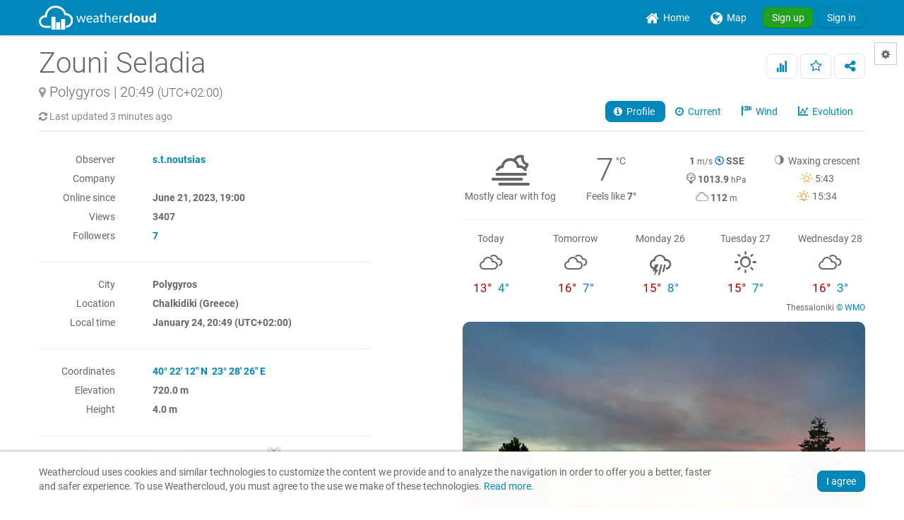

--- FILE ---
content_type: text/html; charset=UTF-8
request_url: https://app.weathercloud.net/d7750179371
body_size: 176427
content:
<!DOCTYPE html>
<html lang="en">
<head>
    <meta http-equiv="Content-Type" content="text/html; charset=utf-8" />
        <meta http-equiv="date" content="Sat, 24 Jan 2026 18:46:14 +0000" />
    <meta http-equiv="last-modified" content="Sat, 24 Jan 2026 18:46:14 +0000" />
    <meta http-equiv="epoch" content="1769280374" />
        <meta property="og:title" content="Zouni Seladia - Weathercloud" />        <meta name="og:image" content="https://cdn.weathercloud.net/images/stations/db6342973744ac0c7b741a4ed51d97cc2/photo-stn-e5935.jpg" />    <meta name="theme-color" content="#0088BB" />
    <meta name="author" content="Weathercloud" />
    <meta name="description" content="Weathercloud is a global network of weather stations sharing data in real time." />
    <meta name="language" content="en" />
    <meta name="viewport" content="width=device-width, minimum-scale=1.0, maximum-scale=1.0, user-scalable=0" />
    <meta name="apple-mobile-web-app-capable" content="yes">
    <meta name="HandheldFriendly" content="true" />
    <meta name="viewport" content="width=device-width, initial-scale=1.0" />
<link rel="stylesheet" type="text/css" href="/dist/weathericons/css/weather-icons.min.css?a2c7bf2022de6e241c7c2a2cce1b564e" />
<link rel="stylesheet" type="text/css" href="/dist/weathericons/css/weather-icons-wind.min.css?a2c7bf2022de6e241c7c2a2cce1b564e" />
<link rel="stylesheet" type="text/css" href="/assets/19ccf143/style.css" />
<link rel="stylesheet" type="text/css" href="/dist/leaflet/leaflet.css?a2c7bf2022de6e241c7c2a2cce1b564e" />
<link rel="stylesheet" type="text/css" href="/assets/2467fa0c/css/styles.css" />
<link rel="stylesheet" type="text/css" href="/dist/c3/css/c3.min.css" />
<link rel="stylesheet" type="text/css" href="/assets/dff47f47/css/bootstrap.min.css" />
<link rel="stylesheet" type="text/css" href="/assets/dff47f47/css/bootstrap-responsive.min.css" />
<link rel="stylesheet" type="text/css" href="/assets/dff47f47/css/yiistrap.min.css" />
<link rel="stylesheet" type="text/css" href="/dist/font-awesome/css/font-awesome.min.css?a2c7bf2022de6e241c7c2a2cce1b564e" />
<link rel="stylesheet" type="text/css" href="/dist/loader/css/loader.min.css?a2c7bf2022de6e241c7c2a2cce1b564e" />
<link rel="stylesheet" type="text/css" href="/css/round.css?a2c7bf2022de6e241c7c2a2cce1b564e" />
<link rel="stylesheet" type="text/css" href="/css/main.css?a2c7bf2022de6e241c7c2a2cce1b564e" />
<script type="text/javascript" src="/assets/cb44fa04/jquery.min.js"></script>
<script type="text/javascript" src="/dist/moment/js/moment.min.js"></script>
<script type="text/javascript" src="/dist/moment-duration-format/js/moment-duration-format.min.js"></script>
<script type="text/javascript" src="/dist/d3/js/d3.min.js"></script>
<script type="text/javascript" src="/dist/c3/js/c3.min.js"></script>
<script type="text/javascript" src="/js/aemet-locale.js?a2c7bf2022de6e241c7c2a2cce1b564e"></script>
<script type="text/javascript" src="/assets/2467fa0c/js/thermometer.js"></script>
<script type="text/javascript" src="/assets/2467fa0c/js/radialgauge.js"></script>
<script type="text/javascript" src="/assets/2467fa0c/js/raingauge.js"></script>
<script type="text/javascript" src="/dist/bootstrap-maxlength/js/bootstrap-maxlength.min.js?a2c7bf2022de6e241c7c2a2cce1b564e"></script>
<script type="text/javascript" src="/js/main.js?a2c7bf2022de6e241c7c2a2cce1b564e"></script>
<title>Zouni Seladia - Weathercloud | Global network of weather stations</title>
    <link rel="shortcut icon" href="/favicon.ico" type="image/x-icon" />
    <link rel="apple-touch-icon" href="/images/logos/apple-touch-icon.png">
    <link rel="stylesheet" type="text/css" href="/css/fonts.css?a2c7bf2022de6e241c7c2a2cce1b564e" />
    <link rel="stylesheet" href="/css/dark.css?a2c7bf2022de6e241c7c2a2cce1b564e" media="(prefers-color-scheme: dark)"><link rel="stylesheet" href="/css/map-dark.css?a2c7bf2022de6e241c7c2a2cce1b564e" media="(prefers-color-scheme: dark)"></head>
<body>    
    <!-- alert -->
    <div id="alert-container">
        </div>
  <!-- alert -->
    <div id="mobile-advertising">
    <!-- Weathercloud app mobile banner -->
                <script async src="//pagead2.googlesyndication.com/pagead/js/adsbygoogle.js"></script>
          <ins class="adsbygoogle" style="display:inline-block;width:100%;height:50px;margin-left:auto;margin-right:auto;" data-ad-client="ca-pub-5624452316096397" data-ad-slot="8470929866"></ins>
          <script>(adsbygoogle = window.adsbygoogle || []).push({});</script>
          </div>
    
  <!-- Load -->
  <div class="load">
    <img src="/images/icons/loader.gif" alt="loading..." />  </div>
    <!-- No feature upgrade modals -->
  <div id="no-feature-upgrade-account" role="dialog" tabindex="-1" class="modal hide fade">
<div class="modal-header">
<button data-dismiss="modal" class="close" type="button">&times;</button><h3><i class="icon-rocket"></i>&nbsp;Upgrade account </h3></div>
<div class="modal-body">
<p>Your current account type does not include this feature.</p>
<p>Choose the right Weathercloud plan for you:</p>
<ul>
  <li>Weathercloud <strong>Plus</strong></li>
  <li>Weathercloud <strong>Pro</strong></li>
  <li>Weathercloud <strong>Premium</strong></li>
</ul>
</div>
<div class="modal-footer">
<a class="pull-right btn btn-primary" target="_blank" rel="noopener" href="/account/upgrade"><i class="icon-ok"></i> &nbsp;Upgrade account</a></div>
</div>
          <!-- Login modal -->
      <div id="login-modal" role="dialog" tabindex="-1" class="modal hide fade">
<div class="modal-header">
<button data-dismiss="modal" class="close" type="button">&times;</button><h3>Sign in</h3></div>
<div class="modal-body">
<div class="page-signin">
  <div class="form-signin">
  <form id="logon-form" action="/signin" method="post">
    <div class="control-group">
      <div class="controls">
        <input maxlength="64" class="form-control first" placeholder="Username or email" name="LoginForm[entity]" id="LoginForm_entity" type="text">
      </div>
    </div>		
    <div class="control-group">
      <div class="controls">
        <div class="input-append">
          <input maxlength="20" class="form-control last" placeholder="Password" name="LoginForm[password]" id="LoginForm_password" type="password">
          <span class="add-on"><a href="#" class="password_toggle_visibility muted" data-id="LoginForm_password"><i class="icon icon-eye-open"></i></a></span>
        </div>
      </div>
    </div>    
    <div class="margin-bottom"></div>
    <div class="margin-bottom">
      <button buttontype="submit" class="btn btn-primary btn-large btn-block" type="submit" name="yt0">Sign in</button>
    </div>
    <div class="row-fluid">
      <div>
        <span class="pull-left">     			
          <label for="LoginForm_rememberMe" name="LoginForm_rememberMe_label" class="checkbox css-label">
            <small>Remember me</small>
          <input id="ytLoginForm_rememberMe" type="hidden" value="0" name="LoginForm[rememberMe]">     
            <input id="LoginForm_rememberMe" class="css-checkbox" name="LoginForm[rememberMe]" value="1" type="checkbox">	
            <span class="checkmark"></span>	
          </label>
        </span>
        <span class="pull-right">
          <small><a href="/forgotpassword">Forgot your password?</a></small>
        </span>
      </div>
    </div>
    <hr>
    <div class="margin-bottom">
      Not a member yet? 
      <strong><a href="/signup">Sign up for free.</a></strong>
    </div>
  </form>	
  </div>
</div></div>
</div>
    
            <!-- Feature modal -->
      <div id="register-modal" role="dialog" tabindex="-1" class="modal hide fade">
<div class="modal-header">
<button data-dismiss="modal" class="close" type="button">&times;</button><h3><i class="icon-exclamation-sign"></i>&nbsp;Oops...</h3></div>
<div class="modal-body">
<p>You must sign in to use this feature.</p></div>
<div class="modal-footer">
<a class="btn btn-success" href="/signup">&nbsp;Sign up</a>&nbsp;<a id="signin_button" class="btn btn-primary" href="/signin">&nbsp;Sign in</a></div>
</div>
    
    <!-- Settings modal -->
  <div id="settings-modal" role="dialog" tabindex="-1" class="modal hide fade">
<div class="modal-header">
<button data-dismiss="modal" class="close" type="button">&times;</button><h3><i class="icon-cog"></i>&nbsp;Settings</h3></div>
<div class="modal-body">
<form id="settings-form" class="form-horizontal" action="/settings/update" method="post">    <fieldset>
        <legend>Appearance</legend>
        <div>
            <div class="control-group">
                <label class="control-label" for="_UserSettings_darkmode">Dark mode</label>
                <div class="controls">
                    <div class="btn-group" data-toggle="buttons-radio"><a class="active btn" data-field="_UserSettings_darkmode" data-value="2" style="width:40px;" href="#">AUTO</a><a class="btn" data-field="_UserSettings_darkmode" data-value="1" style="width:40px;" href="#">ON</a><a class="btn" data-field="_UserSettings_darkmode" data-value="0" style="width:40px;" href="#">OFF</a></div><input id="_UserSettings_darkmode" type="hidden" value="2" name="UserSettings[dark_mode]" />                </div>
            </div>	
        </div>	
    </fieldset>
    <fieldset>
        <legend>Regional settings</legend>
        <div>
            <div class="control-group"><label class="control-label" for="UserSettings[language]">Language</label><div class="controls"><select name="UserSettings[language]" id="UserSettings_language">
<option value="" selected="selected" disabled="disabled">Select your language</option>
<option value="ca">Català</option>
<option value="cs">Čeština</option>
<option value="de">Deutsch</option>
<option value="el">Ελληνικά</option>
<option value="en" selected="selected">English</option>
<option value="es">Español</option>
<option value="fr">Français</option>
<option value="gl">Galego</option>
<option value="hu">Magyar</option>
<option value="it">Italiano</option>
<option value="nl">Nederlands</option>
<option value="pl">Polski</option>
<option value="pt">Português</option>
<option value="ru">Pусский</option>
</select></div></div>            <div class="control-group"><label class="control-label" for="UserSettings[timezone]">Time zone</label><div class="controls"><select name="UserSettings[timezone]" id="UserSettings_timezone">
<option value="" selected="selected" disabled="disabled">Select your time zone</option>
<option value="Pacific/Niue">(UTC-11:00) Niue</option>
<option value="Pacific/Pago_Pago">(UTC-11:00) Pago Pago</option>
<option value="Pacific/Midway">(UTC-11:00) Midway</option>
<option value="America/Adak">(UTC-10:00) Adak</option>
<option value="Pacific/Tahiti">(UTC-10:00) Tahiti</option>
<option value="Pacific/Rarotonga">(UTC-10:00) Rarotonga</option>
<option value="Pacific/Honolulu">(UTC-10:00) Honolulu</option>
<option value="Pacific/Marquesas">(UTC-09:30) Marquesas</option>
<option value="America/Metlakatla">(UTC-09:00) Metlakatla</option>
<option value="America/Nome">(UTC-09:00) Nome</option>
<option value="America/Yakutat">(UTC-09:00) Yakutat</option>
<option value="America/Anchorage">(UTC-09:00) Anchorage</option>
<option value="Pacific/Gambier">(UTC-09:00) Gambier</option>
<option value="America/Juneau">(UTC-09:00) Juneau</option>
<option value="America/Sitka">(UTC-09:00) Sitka</option>
<option value="America/Tijuana">(UTC-08:00) Tijuana</option>
<option value="America/Vancouver">(UTC-08:00) Vancouver</option>
<option value="Pacific/Pitcairn">(UTC-08:00) Pitcairn</option>
<option value="America/Los_Angeles">(UTC-08:00) Los Angeles</option>
<option value="America/Ciudad_Juarez">(UTC-07:00) Ciudad Juarez</option>
<option value="America/Mazatlan">(UTC-07:00) Mazatlan</option>
<option value="America/Whitehorse">(UTC-07:00) Whitehorse</option>
<option value="America/Boise">(UTC-07:00) Boise</option>
<option value="America/Cambridge_Bay">(UTC-07:00) Cambridge Bay</option>
<option value="America/Phoenix">(UTC-07:00) Phoenix</option>
<option value="America/Inuvik">(UTC-07:00) Inuvik</option>
<option value="America/Dawson">(UTC-07:00) Dawson</option>
<option value="America/Dawson_Creek">(UTC-07:00) Dawson Creek</option>
<option value="America/Denver">(UTC-07:00) Denver</option>
<option value="America/Edmonton">(UTC-07:00) Edmonton</option>
<option value="America/Fort_Nelson">(UTC-07:00) Fort Nelson</option>
<option value="America/Creston">(UTC-07:00) Creston</option>
<option value="America/Hermosillo">(UTC-07:00) Hermosillo</option>
<option value="America/Costa_Rica">(UTC-06:00) Costa Rica</option>
<option value="America/Menominee">(UTC-06:00) Menominee</option>
<option value="America/Monterrey">(UTC-06:00) Monterrey</option>
<option value="America/Mexico_City">(UTC-06:00) Mexico City</option>
<option value="America/Indiana/Tell_City">(UTC-06:00) Tell City</option>
<option value="America/Merida">(UTC-06:00) Merida</option>
<option value="America/Guatemala">(UTC-06:00) Guatemala</option>
<option value="America/Indiana/Knox">(UTC-06:00) Knox</option>
<option value="America/Managua">(UTC-06:00) Managua</option>
<option value="America/Bahia_Banderas">(UTC-06:00) Bahia Banderas</option>
<option value="America/El_Salvador">(UTC-06:00) El Salvador</option>
<option value="America/Belize">(UTC-06:00) Belize</option>
<option value="America/Chihuahua">(UTC-06:00) Chihuahua</option>
<option value="America/Chicago">(UTC-06:00) Chicago</option>
<option value="America/Matamoros">(UTC-06:00) Matamoros</option>
<option value="America/Ojinaga">(UTC-06:00) Ojinaga</option>
<option value="America/Swift_Current">(UTC-06:00) Swift Current</option>
<option value="America/North_Dakota/New_Salem">(UTC-06:00) New Salem</option>
<option value="America/Winnipeg">(UTC-06:00) Winnipeg</option>
<option value="America/Rankin_Inlet">(UTC-06:00) Rankin Inlet</option>
<option value="America/Regina">(UTC-06:00) Regina</option>
<option value="America/North_Dakota/Beulah">(UTC-06:00) Beulah</option>
<option value="America/Resolute">(UTC-06:00) Resolute</option>
<option value="America/Tegucigalpa">(UTC-06:00) Tegucigalpa</option>
<option value="America/North_Dakota/Center">(UTC-06:00) Center</option>
<option value="Pacific/Galapagos">(UTC-06:00) Galapagos</option>
<option value="America/Rio_Branco">(UTC-05:00) Rio Branco</option>
<option value="America/Eirunepe">(UTC-05:00) Eirunepe</option>
<option value="America/Cancun">(UTC-05:00) Cancun</option>
<option value="America/Kentucky/Louisville">(UTC-05:00) Louisville</option>
<option value="America/Cayman">(UTC-05:00) Cayman</option>
<option value="America/Lima">(UTC-05:00) Lima</option>
<option value="America/Panama">(UTC-05:00) Panama</option>
<option value="America/Port-au-Prince">(UTC-05:00) Port-au-Prince</option>
<option value="America/Detroit">(UTC-05:00) Detroit</option>
<option value="America/Jamaica">(UTC-05:00) Jamaica</option>
<option value="America/Indiana/Petersburg">(UTC-05:00) Petersburg</option>
<option value="America/Grand_Turk">(UTC-05:00) Grand Turk</option>
<option value="America/Guayaquil">(UTC-05:00) Guayaquil</option>
<option value="America/Havana">(UTC-05:00) Havana</option>
<option value="America/Iqaluit">(UTC-05:00) Iqaluit</option>
<option value="Pacific/Easter">(UTC-05:00) Easter</option>
<option value="America/Indiana/Winamac">(UTC-05:00) Winamac</option>
<option value="America/Indiana/Vincennes">(UTC-05:00) Vincennes</option>
<option value="America/Indiana/Vevay">(UTC-05:00) Vevay</option>
<option value="America/Indiana/Marengo">(UTC-05:00) Marengo</option>
<option value="America/Indiana/Indianapolis">(UTC-05:00) Indianapolis</option>
<option value="America/Kentucky/Monticello">(UTC-05:00) Monticello</option>
<option value="America/Bogota">(UTC-05:00) Bogota</option>
<option value="America/Toronto">(UTC-05:00) Toronto</option>
<option value="America/Nassau">(UTC-05:00) Nassau</option>
<option value="America/New_York">(UTC-05:00) New York</option>
<option value="America/Atikokan">(UTC-05:00) Atikokan</option>
<option value="America/Grenada">(UTC-04:00) Grenada</option>
<option value="America/Guadeloupe">(UTC-04:00) Guadeloupe</option>
<option value="America/Marigot">(UTC-04:00) Marigot</option>
<option value="America/Guyana">(UTC-04:00) Guyana</option>
<option value="America/Halifax">(UTC-04:00) Halifax</option>
<option value="America/Martinique">(UTC-04:00) Martinique</option>
<option value="America/Kralendijk">(UTC-04:00) Kralendijk</option>
<option value="America/St_Vincent">(UTC-04:00) St Vincent</option>
<option value="America/Thule">(UTC-04:00) Thule</option>
<option value="America/Goose_Bay">(UTC-04:00) Goose Bay</option>
<option value="America/Moncton">(UTC-04:00) Moncton</option>
<option value="America/St_Thomas">(UTC-04:00) St Thomas</option>
<option value="America/Antigua">(UTC-04:00) Antigua</option>
<option value="America/Anguilla">(UTC-04:00) Anguilla</option>
<option value="America/St_Lucia">(UTC-04:00) St Lucia</option>
<option value="America/St_Kitts">(UTC-04:00) St Kitts</option>
<option value="America/Montserrat">(UTC-04:00) Montserrat</option>
<option value="America/Manaus">(UTC-04:00) Manaus</option>
<option value="America/Glace_Bay">(UTC-04:00) Glace Bay</option>
<option value="America/Campo_Grande">(UTC-04:00) Campo Grande</option>
<option value="America/Santo_Domingo">(UTC-04:00) Santo Domingo</option>
<option value="America/Boa_Vista">(UTC-04:00) Boa Vista</option>
<option value="America/Caracas">(UTC-04:00) Caracas</option>
<option value="America/Blanc-Sablon">(UTC-04:00) Blanc-Sablon</option>
<option value="America/Lower_Princes">(UTC-04:00) Lower Princes</option>
<option value="Atlantic/Bermuda">(UTC-04:00) Bermuda</option>
<option value="America/Barbados">(UTC-04:00) Barbados</option>
<option value="America/Cuiaba">(UTC-04:00) Cuiaba</option>
<option value="America/La_Paz">(UTC-04:00) La Paz</option>
<option value="America/Curacao">(UTC-04:00) Curacao</option>
<option value="America/Port_of_Spain">(UTC-04:00) Port of Spain</option>
<option value="America/Porto_Velho">(UTC-04:00) Porto Velho</option>
<option value="America/Dominica">(UTC-04:00) Dominica</option>
<option value="America/Puerto_Rico">(UTC-04:00) Puerto Rico</option>
<option value="America/Tortola">(UTC-04:00) Tortola</option>
<option value="America/Aruba">(UTC-04:00) Aruba</option>
<option value="America/St_Barthelemy">(UTC-04:00) St Barthelemy</option>
<option value="America/St_Johns">(UTC-03:30) St Johns</option>
<option value="America/Maceio">(UTC-03:00) Maceio</option>
<option value="America/Miquelon">(UTC-03:00) Miquelon</option>
<option value="America/Paramaribo">(UTC-03:00) Paramaribo</option>
<option value="America/Montevideo">(UTC-03:00) Montevideo</option>
<option value="America/Recife">(UTC-03:00) Recife</option>
<option value="America/Punta_Arenas">(UTC-03:00) Punta Arenas</option>
<option value="America/Santarem">(UTC-03:00) Santarem</option>
<option value="America/Fortaleza">(UTC-03:00) Fortaleza</option>
<option value="America/Argentina/La_Rioja">(UTC-03:00) La Rioja</option>
<option value="Atlantic/Stanley">(UTC-03:00) Stanley</option>
<option value="Antarctica/Rothera">(UTC-03:00) Rothera</option>
<option value="America/Santiago">(UTC-03:00) Santiago</option>
<option value="America/Sao_Paulo">(UTC-03:00) Sao Paulo</option>
<option value="America/Araguaina">(UTC-03:00) Araguaina</option>
<option value="America/Argentina/Buenos_Aires">(UTC-03:00) Buenos Aires</option>
<option value="America/Argentina/Catamarca">(UTC-03:00) Catamarca</option>
<option value="America/Argentina/Cordoba">(UTC-03:00) Cordoba</option>
<option value="America/Argentina/Jujuy">(UTC-03:00) Jujuy</option>
<option value="Antarctica/Palmer">(UTC-03:00) Palmer</option>
<option value="America/Argentina/Mendoza">(UTC-03:00) Mendoza</option>
<option value="America/Argentina/Rio_Gallegos">(UTC-03:00) Rio Gallegos</option>
<option value="America/Argentina/Salta">(UTC-03:00) Salta</option>
<option value="America/Argentina/San_Juan">(UTC-03:00) San Juan</option>
<option value="America/Argentina/San_Luis">(UTC-03:00) San Luis</option>
<option value="America/Argentina/Tucuman">(UTC-03:00) Tucuman</option>
<option value="America/Argentina/Ushuaia">(UTC-03:00) Ushuaia</option>
<option value="America/Asuncion">(UTC-03:00) Asuncion</option>
<option value="America/Cayenne">(UTC-03:00) Cayenne</option>
<option value="America/Bahia">(UTC-03:00) Bahia</option>
<option value="America/Belem">(UTC-03:00) Belem</option>
<option value="Atlantic/South_Georgia">(UTC-02:00) South Georgia</option>
<option value="America/Nuuk">(UTC-02:00) Nuuk</option>
<option value="America/Noronha">(UTC-02:00) Noronha</option>
<option value="America/Scoresbysund">(UTC-02:00) Scoresbysund</option>
<option value="Atlantic/Cape_Verde">(UTC-01:00) Cape Verde</option>
<option value="Atlantic/Azores">(UTC-01:00) Azores</option>
<option value="Africa/Accra">(UTC+00:00) Accra</option>
<option value="Europe/London">(UTC+00:00) London</option>
<option value="Europe/Lisbon">(UTC+00:00) Lisbon</option>
<option value="Europe/Jersey">(UTC+00:00) Jersey</option>
<option value="Europe/Isle_of_Man">(UTC+00:00) Isle of Man</option>
<option value="Europe/Guernsey">(UTC+00:00) Guernsey</option>
<option value="Atlantic/St_Helena">(UTC+00:00) St Helena</option>
<option value="Europe/Dublin">(UTC+00:00) Dublin</option>
<option value="Atlantic/Reykjavik">(UTC+00:00) Reykjavik</option>
<option value="Atlantic/Madeira">(UTC+00:00) Madeira</option>
<option value="Atlantic/Faroe">(UTC+00:00) Faroe</option>
<option value="Atlantic/Canary">(UTC+00:00) Canary</option>
<option value="Antarctica/Troll">(UTC+00:00) Troll</option>
<option value="Africa/Abidjan">(UTC+00:00) Abidjan</option>
<option value="UTC" selected="selected">(UTC+00:00) UTC</option>
<option value="America/Danmarkshavn">(UTC+00:00) Danmarkshavn</option>
<option value="Africa/Monrovia">(UTC+00:00) Monrovia</option>
<option value="Africa/Bamako">(UTC+00:00) Bamako</option>
<option value="Africa/Banjul">(UTC+00:00) Banjul</option>
<option value="Africa/Bissau">(UTC+00:00) Bissau</option>
<option value="Africa/Conakry">(UTC+00:00) Conakry</option>
<option value="Africa/Dakar">(UTC+00:00) Dakar</option>
<option value="Africa/Lome">(UTC+00:00) Lome</option>
<option value="Africa/Freetown">(UTC+00:00) Freetown</option>
<option value="Africa/Ouagadougou">(UTC+00:00) Ouagadougou</option>
<option value="Africa/Sao_Tome">(UTC+00:00) Sao Tome</option>
<option value="Africa/Nouakchott">(UTC+00:00) Nouakchott</option>
<option value="Africa/Ndjamena">(UTC+01:00) Ndjamena</option>
<option value="Europe/Busingen">(UTC+01:00) Busingen</option>
<option value="Europe/Monaco">(UTC+01:00) Monaco</option>
<option value="Europe/Malta">(UTC+01:00) Malta</option>
<option value="Europe/Madrid">(UTC+01:00) Madrid</option>
<option value="Africa/Casablanca">(UTC+01:00) Casablanca</option>
<option value="Europe/Ljubljana">(UTC+01:00) Ljubljana</option>
<option value="Africa/Ceuta">(UTC+01:00) Ceuta</option>
<option value="Africa/Porto-Novo">(UTC+01:00) Porto-Novo</option>
<option value="Europe/Gibraltar">(UTC+01:00) Gibraltar</option>
<option value="Europe/Copenhagen">(UTC+01:00) Copenhagen</option>
<option value="Europe/Budapest">(UTC+01:00) Budapest</option>
<option value="Europe/Paris">(UTC+01:00) Paris</option>
<option value="Europe/Brussels">(UTC+01:00) Brussels</option>
<option value="Europe/Bratislava">(UTC+01:00) Bratislava</option>
<option value="Europe/Berlin">(UTC+01:00) Berlin</option>
<option value="Europe/Belgrade">(UTC+01:00) Belgrade</option>
<option value="Europe/Andorra">(UTC+01:00) Andorra</option>
<option value="Europe/Amsterdam">(UTC+01:00) Amsterdam</option>
<option value="Africa/Algiers">(UTC+01:00) Algiers</option>
<option value="Africa/Bangui">(UTC+01:00) Bangui</option>
<option value="Africa/Tunis">(UTC+01:00) Tunis</option>
<option value="Africa/Douala">(UTC+01:00) Douala</option>
<option value="Africa/El_Aaiun">(UTC+01:00) El Aaiun</option>
<option value="Europe/Oslo">(UTC+01:00) Oslo</option>
<option value="Europe/Luxembourg">(UTC+01:00) Luxembourg</option>
<option value="Europe/Podgorica">(UTC+01:00) Podgorica</option>
<option value="Africa/Libreville">(UTC+01:00) Libreville</option>
<option value="Africa/Niamey">(UTC+01:00) Niamey</option>
<option value="Africa/Brazzaville">(UTC+01:00) Brazzaville</option>
<option value="Europe/Zurich">(UTC+01:00) Zurich</option>
<option value="Europe/Zagreb">(UTC+01:00) Zagreb</option>
<option value="Africa/Malabo">(UTC+01:00) Malabo</option>
<option value="Europe/Warsaw">(UTC+01:00) Warsaw</option>
<option value="Africa/Luanda">(UTC+01:00) Luanda</option>
<option value="Europe/Vienna">(UTC+01:00) Vienna</option>
<option value="Europe/Vatican">(UTC+01:00) Vatican</option>
<option value="Europe/Prague">(UTC+01:00) Prague</option>
<option value="Europe/Tirane">(UTC+01:00) Tirane</option>
<option value="Europe/Stockholm">(UTC+01:00) Stockholm</option>
<option value="Europe/Vaduz">(UTC+01:00) Vaduz</option>
<option value="Europe/Rome">(UTC+01:00) Rome</option>
<option value="Africa/Lagos">(UTC+01:00) Lagos</option>
<option value="Europe/Skopje">(UTC+01:00) Skopje</option>
<option value="Europe/Sarajevo">(UTC+01:00) Sarajevo</option>
<option value="Europe/San_Marino">(UTC+01:00) San Marino</option>
<option value="Africa/Kinshasa">(UTC+01:00) Kinshasa</option>
<option value="Europe/Helsinki">(UTC+02:00) Helsinki</option>
<option value="Africa/Juba">(UTC+02:00) Juba</option>
<option value="Africa/Johannesburg">(UTC+02:00) Johannesburg</option>
<option value="Africa/Harare">(UTC+02:00) Harare</option>
<option value="Africa/Gaborone">(UTC+02:00) Gaborone</option>
<option value="Africa/Windhoek">(UTC+02:00) Windhoek</option>
<option value="Europe/Riga">(UTC+02:00) Riga</option>
<option value="Africa/Bujumbura">(UTC+02:00) Bujumbura</option>
<option value="Europe/Mariehamn">(UTC+02:00) Mariehamn</option>
<option value="Africa/Kigali">(UTC+02:00) Kigali</option>
<option value="Africa/Tripoli">(UTC+02:00) Tripoli</option>
<option value="Africa/Blantyre">(UTC+02:00) Blantyre</option>
<option value="Europe/Sofia">(UTC+02:00) Sofia</option>
<option value="Europe/Vilnius">(UTC+02:00) Vilnius</option>
<option value="Europe/Athens">(UTC+02:00) Athens</option>
<option value="Europe/Kyiv">(UTC+02:00) Kyiv</option>
<option value="Europe/Kaliningrad">(UTC+02:00) Kaliningrad</option>
<option value="Europe/Bucharest">(UTC+02:00) Bucharest</option>
<option value="Europe/Tallinn">(UTC+02:00) Tallinn</option>
<option value="Europe/Chisinau">(UTC+02:00) Chisinau</option>
<option value="Africa/Khartoum">(UTC+02:00) Khartoum</option>
<option value="Africa/Cairo">(UTC+02:00) Cairo</option>
<option value="Asia/Hebron">(UTC+02:00) Hebron</option>
<option value="Africa/Maseru">(UTC+02:00) Maseru</option>
<option value="Asia/Famagusta">(UTC+02:00) Famagusta</option>
<option value="Asia/Gaza">(UTC+02:00) Gaza</option>
<option value="Asia/Jerusalem">(UTC+02:00) Jerusalem</option>
<option value="Africa/Lubumbashi">(UTC+02:00) Lubumbashi</option>
<option value="Africa/Lusaka">(UTC+02:00) Lusaka</option>
<option value="Asia/Nicosia">(UTC+02:00) Nicosia</option>
<option value="Africa/Maputo">(UTC+02:00) Maputo</option>
<option value="Asia/Beirut">(UTC+02:00) Beirut</option>
<option value="Africa/Mbabane">(UTC+02:00) Mbabane</option>
<option value="Asia/Riyadh">(UTC+03:00) Riyadh</option>
<option value="Asia/Amman">(UTC+03:00) Amman</option>
<option value="Europe/Volgograd">(UTC+03:00) Volgograd</option>
<option value="Africa/Addis_Ababa">(UTC+03:00) Addis Ababa</option>
<option value="Antarctica/Syowa">(UTC+03:00) Syowa</option>
<option value="Africa/Asmara">(UTC+03:00) Asmara</option>
<option value="Europe/Simferopol">(UTC+03:00) Simferopol</option>
<option value="Asia/Aden">(UTC+03:00) Aden</option>
<option value="Africa/Mogadishu">(UTC+03:00) Mogadishu</option>
<option value="Asia/Baghdad">(UTC+03:00) Baghdad</option>
<option value="Asia/Qatar">(UTC+03:00) Qatar</option>
<option value="Africa/Djibouti">(UTC+03:00) Djibouti</option>
<option value="Africa/Dar_es_Salaam">(UTC+03:00) Dar es Salaam</option>
<option value="Europe/Moscow">(UTC+03:00) Moscow</option>
<option value="Europe/Istanbul">(UTC+03:00) Istanbul</option>
<option value="Asia/Damascus">(UTC+03:00) Damascus</option>
<option value="Europe/Kirov">(UTC+03:00) Kirov</option>
<option value="Asia/Bahrain">(UTC+03:00) Bahrain</option>
<option value="Europe/Minsk">(UTC+03:00) Minsk</option>
<option value="Africa/Kampala">(UTC+03:00) Kampala</option>
<option value="Africa/Nairobi">(UTC+03:00) Nairobi</option>
<option value="Asia/Kuwait">(UTC+03:00) Kuwait</option>
<option value="Indian/Mayotte">(UTC+03:00) Mayotte</option>
<option value="Indian/Antananarivo">(UTC+03:00) Antananarivo</option>
<option value="Indian/Comoro">(UTC+03:00) Comoro</option>
<option value="Asia/Tehran">(UTC+03:30) Tehran</option>
<option value="Europe/Saratov">(UTC+04:00) Saratov</option>
<option value="Asia/Baku">(UTC+04:00) Baku</option>
<option value="Indian/Mauritius">(UTC+04:00) Mauritius</option>
<option value="Indian/Mahe">(UTC+04:00) Mahe</option>
<option value="Asia/Dubai">(UTC+04:00) Dubai</option>
<option value="Asia/Tbilisi">(UTC+04:00) Tbilisi</option>
<option value="Europe/Samara">(UTC+04:00) Samara</option>
<option value="Asia/Yerevan">(UTC+04:00) Yerevan</option>
<option value="Europe/Astrakhan">(UTC+04:00) Astrakhan</option>
<option value="Asia/Muscat">(UTC+04:00) Muscat</option>
<option value="Europe/Ulyanovsk">(UTC+04:00) Ulyanovsk</option>
<option value="Indian/Reunion">(UTC+04:00) Reunion</option>
<option value="Asia/Kabul">(UTC+04:30) Kabul</option>
<option value="Indian/Kerguelen">(UTC+05:00) Kerguelen</option>
<option value="Asia/Ashgabat">(UTC+05:00) Ashgabat</option>
<option value="Asia/Tashkent">(UTC+05:00) Tashkent</option>
<option value="Asia/Qyzylorda">(UTC+05:00) Qyzylorda</option>
<option value="Indian/Maldives">(UTC+05:00) Maldives</option>
<option value="Asia/Dushanbe">(UTC+05:00) Dushanbe</option>
<option value="Asia/Oral">(UTC+05:00) Oral</option>
<option value="Antarctica/Vostok">(UTC+05:00) Vostok</option>
<option value="Asia/Atyrau">(UTC+05:00) Atyrau</option>
<option value="Asia/Aqtobe">(UTC+05:00) Aqtobe</option>
<option value="Asia/Samarkand">(UTC+05:00) Samarkand</option>
<option value="Asia/Aqtau">(UTC+05:00) Aqtau</option>
<option value="Asia/Qostanay">(UTC+05:00) Qostanay</option>
<option value="Asia/Yekaterinburg">(UTC+05:00) Yekaterinburg</option>
<option value="Antarctica/Mawson">(UTC+05:00) Mawson</option>
<option value="Asia/Karachi">(UTC+05:00) Karachi</option>
<option value="Asia/Almaty">(UTC+05:00) Almaty</option>
<option value="Asia/Colombo">(UTC+05:30) Colombo</option>
<option value="Asia/Kolkata">(UTC+05:30) Kolkata</option>
<option value="Asia/Kathmandu">(UTC+05:45) Kathmandu</option>
<option value="Asia/Bishkek">(UTC+06:00) Bishkek</option>
<option value="Asia/Urumqi">(UTC+06:00) Urumqi</option>
<option value="Asia/Dhaka">(UTC+06:00) Dhaka</option>
<option value="Asia/Omsk">(UTC+06:00) Omsk</option>
<option value="Asia/Thimphu">(UTC+06:00) Thimphu</option>
<option value="Indian/Chagos">(UTC+06:00) Chagos</option>
<option value="Asia/Yangon">(UTC+06:30) Yangon</option>
<option value="Indian/Cocos">(UTC+06:30) Cocos</option>
<option value="Antarctica/Davis">(UTC+07:00) Davis</option>
<option value="Indian/Christmas">(UTC+07:00) Christmas</option>
<option value="Asia/Bangkok">(UTC+07:00) Bangkok</option>
<option value="Asia/Novokuznetsk">(UTC+07:00) Novokuznetsk</option>
<option value="Asia/Barnaul">(UTC+07:00) Barnaul</option>
<option value="Asia/Hovd">(UTC+07:00) Hovd</option>
<option value="Asia/Phnom_Penh">(UTC+07:00) Phnom Penh</option>
<option value="Asia/Pontianak">(UTC+07:00) Pontianak</option>
<option value="Asia/Tomsk">(UTC+07:00) Tomsk</option>
<option value="Asia/Krasnoyarsk">(UTC+07:00) Krasnoyarsk</option>
<option value="Asia/Jakarta">(UTC+07:00) Jakarta</option>
<option value="Asia/Vientiane">(UTC+07:00) Vientiane</option>
<option value="Asia/Ho_Chi_Minh">(UTC+07:00) Ho Chi Minh</option>
<option value="Asia/Novosibirsk">(UTC+07:00) Novosibirsk</option>
<option value="Asia/Hong_Kong">(UTC+08:00) Hong Kong</option>
<option value="Asia/Brunei">(UTC+08:00) Brunei</option>
<option value="Asia/Choibalsan">(UTC+08:00) Choibalsan</option>
<option value="Asia/Shanghai">(UTC+08:00) Shanghai</option>
<option value="Asia/Singapore">(UTC+08:00) Singapore</option>
<option value="Asia/Taipei">(UTC+08:00) Taipei</option>
<option value="Asia/Ulaanbaatar">(UTC+08:00) Ulaanbaatar</option>
<option value="Asia/Manila">(UTC+08:00) Manila</option>
<option value="Asia/Irkutsk">(UTC+08:00) Irkutsk</option>
<option value="Antarctica/Casey">(UTC+08:00) Casey</option>
<option value="Asia/Macau">(UTC+08:00) Macau</option>
<option value="Asia/Makassar">(UTC+08:00) Makassar</option>
<option value="Asia/Kuching">(UTC+08:00) Kuching</option>
<option value="Asia/Kuala_Lumpur">(UTC+08:00) Kuala Lumpur</option>
<option value="Australia/Perth">(UTC+08:00) Perth</option>
<option value="Australia/Eucla">(UTC+08:45) Eucla</option>
<option value="Asia/Chita">(UTC+09:00) Chita</option>
<option value="Asia/Jayapura">(UTC+09:00) Jayapura</option>
<option value="Asia/Pyongyang">(UTC+09:00) Pyongyang</option>
<option value="Asia/Seoul">(UTC+09:00) Seoul</option>
<option value="Asia/Khandyga">(UTC+09:00) Khandyga</option>
<option value="Pacific/Palau">(UTC+09:00) Palau</option>
<option value="Asia/Tokyo">(UTC+09:00) Tokyo</option>
<option value="Asia/Dili">(UTC+09:00) Dili</option>
<option value="Asia/Yakutsk">(UTC+09:00) Yakutsk</option>
<option value="Australia/Darwin">(UTC+09:30) Darwin</option>
<option value="Asia/Ust-Nera">(UTC+10:00) Ust-Nera</option>
<option value="Australia/Lindeman">(UTC+10:00) Lindeman</option>
<option value="Pacific/Chuuk">(UTC+10:00) Chuuk</option>
<option value="Asia/Vladivostok">(UTC+10:00) Vladivostok</option>
<option value="Australia/Brisbane">(UTC+10:00) Brisbane</option>
<option value="Pacific/Guam">(UTC+10:00) Guam</option>
<option value="Pacific/Port_Moresby">(UTC+10:00) Port Moresby</option>
<option value="Pacific/Saipan">(UTC+10:00) Saipan</option>
<option value="Antarctica/DumontDUrville">(UTC+10:00) DumontDUrville</option>
<option value="Australia/Broken_Hill">(UTC+10:30) Broken Hill</option>
<option value="Australia/Adelaide">(UTC+10:30) Adelaide</option>
<option value="Pacific/Pohnpei">(UTC+11:00) Pohnpei</option>
<option value="Australia/Hobart">(UTC+11:00) Hobart</option>
<option value="Pacific/Efate">(UTC+11:00) Efate</option>
<option value="Australia/Lord_Howe">(UTC+11:00) Lord Howe</option>
<option value="Australia/Melbourne">(UTC+11:00) Melbourne</option>
<option value="Asia/Srednekolymsk">(UTC+11:00) Srednekolymsk</option>
<option value="Asia/Sakhalin">(UTC+11:00) Sakhalin</option>
<option value="Pacific/Kosrae">(UTC+11:00) Kosrae</option>
<option value="Asia/Magadan">(UTC+11:00) Magadan</option>
<option value="Pacific/Noumea">(UTC+11:00) Noumea</option>
<option value="Australia/Sydney">(UTC+11:00) Sydney</option>
<option value="Pacific/Guadalcanal">(UTC+11:00) Guadalcanal</option>
<option value="Antarctica/Macquarie">(UTC+11:00) Macquarie</option>
<option value="Pacific/Bougainville">(UTC+11:00) Bougainville</option>
<option value="Asia/Kamchatka">(UTC+12:00) Kamchatka</option>
<option value="Pacific/Tarawa">(UTC+12:00) Tarawa</option>
<option value="Pacific/Wake">(UTC+12:00) Wake</option>
<option value="Pacific/Wallis">(UTC+12:00) Wallis</option>
<option value="Asia/Anadyr">(UTC+12:00) Anadyr</option>
<option value="Pacific/Nauru">(UTC+12:00) Nauru</option>
<option value="Pacific/Norfolk">(UTC+12:00) Norfolk</option>
<option value="Pacific/Majuro">(UTC+12:00) Majuro</option>
<option value="Pacific/Kwajalein">(UTC+12:00) Kwajalein</option>
<option value="Pacific/Funafuti">(UTC+12:00) Funafuti</option>
<option value="Pacific/Fiji">(UTC+12:00) Fiji</option>
<option value="Pacific/Kanton">(UTC+13:00) Kanton</option>
<option value="Pacific/Apia">(UTC+13:00) Apia</option>
<option value="Antarctica/McMurdo">(UTC+13:00) McMurdo</option>
<option value="Pacific/Auckland">(UTC+13:00) Auckland</option>
<option value="Pacific/Tongatapu">(UTC+13:00) Tongatapu</option>
<option value="Pacific/Fakaofo">(UTC+13:00) Fakaofo</option>
<option value="Pacific/Chatham">(UTC+13:45) Chatham</option>
<option value="Pacific/Kiritimati">(UTC+14:00) Kiritimati</option>
</select></div></div>            
            <div class="control-group"><label class="control-label" for="UserSettings[timeformat]">Time format</label><div class="controls"><select name="UserSettings[timeformat]" id="UserSettings_timeformat">
<option value="" selected="selected" disabled="disabled">Select your time format</option>
<option value="1">12 hours (6:49 PM)</option>
<option value="0" selected="selected">24 hours (18:49)</option>
</select></div></div>            
            <div class="control-group"><label class="control-label" for="UserSettings[dateformat]">Date format</label><div class="controls"><select name="UserSettings[dateformat]" id="UserSettings_dateformat">
<option value="" selected="selected" disabled="disabled">Select your date format</option>
<option value="1">Year-Month-Day (2026-01-24)</option>
<option value="0" selected="selected">Day/Month/Year (24/01/2026)</option>
<option value="2">Month/Day/Year (01/24/2026)</option>
</select></div></div>            
        </div>
    </fieldset>
    <fieldset>
    <legend>Units</legend>
    <div>
        <div class="control-group">
            <label class="control-label" for="_UserUnit_temp">Temperature</label>
            <div class="controls">
                <div class="btn-group" data-toggle="buttons-radio"><a class="active btn" data-field="_UserUnit_temp" data-value="0" style="width:40px;" href="#">ºC</a><a class="btn" data-field="_UserUnit_temp" data-value="1" style="width:40px;" href="#">ºF</a></div><input id="_UserUnit_temp" type="hidden" value="0" name="UserUnit[temp]" />            </div>
        </div>	
        <div class="control-group">
            <label class="control-label" for="_UserUnit_spd">Wind speed</label>
            <div class="controls">
                <div class="btn-group" data-toggle="buttons-radio"><a class="active btn" data-field="_UserUnit_spd" data-value="0" style="width:40px;" href="#">m/s</a><a class="btn" data-field="_UserUnit_spd" data-value="1" style="width:40px;" href="#">km/h</a><a class="btn" data-field="_UserUnit_spd" data-value="2" style="width:40px;" href="#">mph</a><a class="btn" data-field="_UserUnit_spd" data-value="3" style="width:40px;" href="#">kn</a></div><input id="_UserUnit_spd" type="hidden" value="0" name="UserUnit[spd]" />            </div>
        </div>
        <div class="control-group">
            <label class="control-label" for="_UserUnit_bar">Atmospheric pressure</label>
            <div class="controls">
                <div class="btn-group" data-toggle="buttons-radio"><a class="active btn" data-field="_UserUnit_bar" data-value="0" style="width:40px;" href="#">hPa</a><a class="btn" data-field="_UserUnit_bar" data-value="1" style="width:40px;" href="#">mbar</a><a class="btn" data-field="_UserUnit_bar" data-value="2" style="width:40px;" href="#">mmHg</a><a class="btn" data-field="_UserUnit_bar" data-value="3" style="width:40px;" href="#">inHg</a></div><input id="_UserUnit_bar" type="hidden" value="0" name="UserUnit[bar]" />	
            </div>
        </div>
        <div class="control-group">
            <label class="control-label" for="_UserUnit_dist">Height</label>
            <div class="controls">
                <div class="btn-group" data-toggle="buttons-radio"><a class="active btn" data-field="_UserUnit_dist" data-value="0" style="width:40px;" href="#">m</a><a class="btn" data-field="_UserUnit_dist" data-value="1" style="width:40px;" href="#">ft</a></div><input id="_UserUnit_dist" type="hidden" value="0" name="UserUnit[dist]" />            </div>
        </div>
        <div class="control-group">
            <label class="control-label" for="_UserUnit_length">Distance</label>
            <div class="controls">
                <div class="btn-group" data-toggle="buttons-radio"><a class="active btn" data-field="_UserUnit_length" data-value="0" style="width:40px;" href="#">km</a><a class="btn" data-field="_UserUnit_length" data-value="1" style="width:40px;" href="#">mi</a><a class="btn" data-field="_UserUnit_length" data-value="2" style="width:40px;" href="#">nmi</a></div><input id="_UserUnit_length" type="hidden" value="0" name="UserUnit[length]" />            </div>
        </div>
        <div class="control-group">
            <label class="control-label" for="_UserUnit_rain">Rain</label>
            <div class="controls">
                <div class="btn-group" data-toggle="buttons-radio"><a class="active btn" data-field="_UserUnit_rain" data-value="0" style="width:40px;" href="#">mm</a><a class="btn" data-field="_UserUnit_rain" data-value="1" style="width:40px;" href="#">in</a></div><input id="_UserUnit_rain" type="hidden" value="0" name="UserUnit[rain]" />            </div>
        </div>
    </div>
    </fieldset>
</form></div>
<div class="modal-footer">
<a data-dismiss="modal" class="pull-left btn" href="#"><i class="icon-remove"></i> &nbsp;Cancel</a>&nbsp;<a onclick="$(&quot;#settings-form&quot;).submit()" class="btn btn-success" href="#"><i class="icon-ok"></i> &nbsp;Save</a></div>
</div>
  <!-- mainmenu -->
  <div id="header">
  <div class="navbar navbar-fixed-top"><div class="navbar-inner"><div class="container"><a class="brand" href="https://weathercloud.net"><img id="logo-img" style="height:34px;" src="/images/logos/wth_logo_icon_white.svg" alt="Weathercloud" /> <img id="logo-text" style="height:14px;" src="/images/logos/wth_logo_text_white.svg" alt="Weathercloud" /></a><ul class="pull-right nav" id="header-main-menu" role="menu"><li role="menuitem"><a tabindex="-1" href="/home"><i class="icon-home"></i> <span class="header-text">&nbsp;Home</span></a></li><li role="menuitem"><a tabindex="-1" href="/map"><i class="icon-globe"></i> <span class="header-text">&nbsp;Map</span></a></li><a id="btn-header-signup" class="btn btn-success" href="/signup">Sign up</a>&nbsp;&nbsp;<a data-toggle="modal" class="btn btn-primary" href="#login-modal">Sign in</a></ul></div></div></div>  </div>
  <!-- mainmenu -->
      <!-- page -->
    <div id="page">
        <div id="container" class="container" >
                        <!-- content -->
            <div id="content">
                                                                  <script>
    moment.locale('en');
    var lastUpdateTime;
       
    var g_zeros = {
      bar:1, 
      rain:1    };
</script>
<style>
#twitter-modal-content{
    font-family: -apple-system, BlinkMacSystemFont, "Segoe UI", Roboto, Helvetica, Arial, sans-serif;
    font-size:15px;
    padding:0px 20px;
    min-height:240px;
}
.btn-disabled{color:#e3e3e3 !important;}
.btn-disabled:hover{color:#e3e3e3 !important; background-color: transparent !important; border: 1px solid #e3e3e3 !important; cursor:default !important;}
</style>
<div id="device-view">
  <div class="row-fluid">
    <div id="device-view-title" class="span6">
      <h1 style="font-size:40px;">
        Zouni Seladia 
              </h1>
      <h2 style="font-size:20px;margin:0 auto 24px;line-height:20px;"><small><i class="icon-map-marker"></i></small> Polygyros <span class="hidden-phone">|</span><span class="visible-phone"><br></span> <span id="header-localtime-container"><span class="muted">00:00</span></span> <span style="font-size:85%;">(UTC+02:00)</span></h2>
      <h5 id="device-view-last-update-container" style="margin: -10px 0px 10px 0px; color:#888;">
        <i></i>
        <span id="last-update-text">&nbsp;</span>
        <span id="device-view-last-update"></span>
      </h5>
    </div>
    <div id="device-view-services" class="span6 text-right">
      <div class="btn-group">
                        
      

      <!--<div class="btn-group">-->
              <a id="stats" class="btn launch_modal" rel="tooltip" data-container="body" title="Device status" data-toggle="modal" data-target="#register-modal" href="#"><i class="icon-statistics"></i></a> 

        <a id="favorite-link" class="btn launch_modal" rel="tooltip" data-container="body" title="Follow Zouni Seladia" data-toggle="modal" data-target="#register-modal" href="#"><i class="favorite-star icon-star-o"></i></a> 

            
      <div id="social-share-btn" class="btn-group" style="margin-left:-1px;">
  <a class="btn dropdown-toggle" data-toggle="dropdown" href="#" rel='tooltip' title="Share">
    <i class="icon icon-share-alt"></i>
  </a>
  <ul class="dropdown-menu pull-right text-left">
        <li><a href="http://www.facebook.com/sharer/sharer.php?u=https%3A%2F%2Fapp.weathercloud.net%2Fd7750179371" target="_blank" rel="noopener" class="facebook-bg"><i class="fa fa-facebook"></i> &nbsp; Facebook</a></li>
        <li><a href="https://x.com/share?url=https%3A%2F%2Fapp.weathercloud.net%2Fd7750179371" target="_blank" rel="noopener" class="twitter-bg"><i class="icon-twitter-x"></i> &nbsp; Twitter</a></li>
        <li><a href="https://wa.me/?text=https%3A%2F%2Fapp.weathercloud.net%2Fd7750179371" target="_blank" rel="noopener" class="whatsapp-bg"><i class="fa fa-whatsapp"></i> &nbsp; Whatsapp</a></li>
        <li><a href="https://telegram.me/share/url?url=https%3A%2F%2Fapp.weathercloud.net%2Fd7750179371" target="_blank" rel="noopener" class="telegram-bg"><i class="fa fa-telegram"></i> &nbsp; Telegram</a></li>
        <li><a href="https://www.reddit.com/submit?url=https%3A%2F%2Fapp.weathercloud.net%2Fd7750179371" target="_blank" rel="noopener" class="reddit-bg"><i class="fa fa-reddit"></i> &nbsp; Reddit</a></li>
        <li><a href="https://www.linkedin.com/sharing/share-offsite/?url=https%3A%2F%2Fapp.weathercloud.net%2Fd7750179371" target="_blank" rel="noopener" class="linkedin-bg"><i class="fa fa-linkedin-square"></i> &nbsp; LinkedIn</a></li>
        <li><a href="mailto:?subject=Check out this weather station on Weathercloud!&body=https%3A%2F%2Fapp.weathercloud.net%2Fd7750179371" target="_blank" rel="noopener" class="mail-bg"><i class="fa fa-envelope"></i> &nbsp; Email</a></li>
      </ul>
</div>      </div>
    </div>
  </div>

  <div class="device-tabs-container">
    <ul id="device-tabs" class="nav nav-pills custom-tabs">
      <li class="active"><a href="#profile" data-toggle="pill"><i class="icon-info-sign"></i>&nbsp; Profile&nbsp;</a></li>
          <li><a href="#current" data-toggle="pill"><i class="icon-time"></i>&nbsp; Current&nbsp;</a></li>
              <li><a href="#wind" data-toggle="pill"><i class="icon-windsock"></i>&nbsp; Wind&nbsp;</a></li>
                          <li><a href="#evolution" data-toggle="pill"><i class="icon-plot"></i>&nbsp; Evolution&nbsp;</a></li>
    </ul>
  </div>
  <div class="clearfix" style="border-bottom:1px solid #e3e3e3; margin-bottom:30px;"></div>
    <div id="section" class="tab-content" style="margin-bottom: 10px; overflow: visible;">
        <div id="profile" class="tab-pane active">
            <div id="favorites_modal" role="dialog" tabindex="-1" class="modal hide fade">
<div class="modal-header">
<button data-dismiss="modal" class="close" type="button">&times;</button><h3><i class="icon-group"></i>&nbsp;Followers</h3></div>
<div class="modal-body">
<div id="favorites_modal_content"><ul id="favorites_modal_list" class="media-list"></ul></div></div>
</div>

<style>
.center-cropped {
    display: block;
    width: 100%;
    height: 480px;
    margin: auto;
    object-fit: cover;
    object-position: top;
}
@media (max-width:1200px){
  #forecast-container li:nth-child(n+5) {
      display: none;
  }
}
@media (max-width:979px) {
  #forecast-container li:nth-child(n+4) {
      display: none;
  }
}
@media (max-width:580px) {
  #forecast-container li:nth-child(n+4) {
      display: none;
  }
}
.forecast-day-container{
  cursor:pointer;
}
.forecast-day-container:hover .forecast-day-icon{
  display:none;
}
.forecast-day-container:hover .forecast-day-rain{
  display:block;
}
.forecast-day-rain{
  display:none;
  font-size:1.2em;
  line-height:1.8em;
}
</style>        
<style>
  i.icon-map-marker{vertical-align: 0 !important}
  .tabs-left>.nav-tabs>li>a, .tabs-right>.nav-tabs>li>a {
    min-width: 0;
    padding:2px;
    width:34px;
    height:34px;
    border:0;
    margin:0 0 3px;
  }
  .tabs-left>.nav-tabs>li>a>img, .tabs-right>.nav-tabs>li>a>img {
      opacity:0.4;
  }
  .tabs-left>.nav-tabs>li.active>a>img, .tabs-right>.nav-tabs>li.active>a>img {
      opacity:1;
  }
  .nav-tabs [class^="icon-"].icon-large, .nav-tabs [class*=" icon-"].icon-large {
      line-height: 32px;
  }
  .tabs-right>.nav-tabs {
      float: none;
      margin-left: 0;
      border: 0;
  }
  .nav-tabs>li {
      margin-bottom: 0px;
      background:#FFFFFF;
  }
  .nav-tabs>.active>a, .nav-tabs>.active>a:focus, .nav-tabs>.active>a:hover {
      border: 0;
  }
  #profile-galery-tabs{
      opacity:0;
      transition: 0.3s;
  }
  #profile-gallery-container:hover #profile-galery-tabs{
      opacity:1;
  }
</style>
<div id="device-view-profile" class="row-fluid">
    <div class="span5">
        <div class="row-fluid responsive-inline-row">
            <div class="span3 text-right">Observer</div>
            <div id="profile-observer" class="span8 offset1">
                <strong><span id="profile-observer-name"></span><a href="#" id="profile-observer-nickname"></a></strong>
            </div>
        </div>
        <div class="row-fluid responsive-inline-row">
            <div class="span3 text-right">Company</div>
            <div class="span8 offset1"><strong id="profile-observer-company"></strong></div>
        </div>
        <div class="row-fluid responsive-inline-row">
            <div class="span3 text-right">Online since</div>
            <div id="profile-online" class="span8 offset1">
                <strong>                
                    June 21, 2023, 19:00                </strong>
            </div>
        </div>        
        <div class="row-fluid responsive-inline-row">
            <div class="span3 text-right">Views</div>
            <div id="profile-followers" class="span8 offset1">
                <strong>
                    3407                </strong>
            </div>
        </div>        
        <div class="row-fluid responsive-inline-row">
            <div class="span3 text-right">Followers</div>
            <div id="profile-followers" class="span8 offset1">
                <strong>
                    <a href="#" class="launch_modal" data-toggle="modal" id="profile-followers-number"></a>
                </strong>
            </div>
        </div>
        <hr>
        <div class="row-fluid responsive-inline-row">
            <div class="span3 text-right">City</div>
            <div id="profile-city" class="span8 offset1"><strong>Polygyros</strong></div>
        </div>        
        <div class="row-fluid responsive-inline-row">
            <div class="span3 text-right">Location</div>
            <div id="profile-location" class="span8 offset1"><strong>Chalkidiki (Greece)</strong></div>
        </div>        
        <div class="row-fluid responsive-inline-row">
            <div class="span3 text-right">Local time</div>
            <div id="profile-localtime" class="span8 offset1"><strong><span id="profile-localtime-container"></span> (UTC+02:00)</strong></div>
        </div>
        <hr>
        
                <div class="row-fluid responsive-inline-row">
            <div class="span3 text-right">Coordinates</div>
            <div id="profile-coordinates" class="span8 offset1">
                <strong>
                    <a href="/map#7750179371">40° 22' 12" N&nbsp;&nbsp;23° 28' 26" E</a>
                </strong>
            </div>
        </div>        
        <div class="row-fluid responsive-inline-row">
            <div class="span3 text-right">Elevation</div>
            <div id="profile-altitude" class="span8 offset1"><strong>720.0 m</strong></div>
        </div>        
        <div class="row-fluid responsive-inline-row">
            <div class="span3 text-right">Height</div>
            <div id="profile-height" class="span8 offset1"><strong>4.0 m</strong></div>
        </div>
        <hr>
        <div class="row-fluid responsive-inline-row">
            <div class="span3 text-right">Brand</div>
            <div class="span8 offset1"><strong id="profile-device-brand" ></strong></div>
        </div>        
        <div class="row-fluid responsive-inline-row">
            <div class="span3 text-right">Model</div>
            <div class="span8 offset1"><strong id="profile-device-model" ></strong></div>
        </div>
        <hr>
        <div class="row-fluid responsive-inline-row">
            <div class="span3 text-right">Website</div>
            <div id="profile-website" class="span8 offset1">
                <strong>
                    <a target="_blank" rel="noopener" href="https://"></a>                </strong>
            </div>
        </div>
        <div class="row-fluid responsive-inline-row">
            <div class="span3 text-right">Description</div>
            <div id="profile-description" class="span8 offset1" ></div>
        </div>
    <br>
    </div>
    <div class="span6 pull-right">
    
      <div id="present-weather-container" style="margin-bottom:10px;">
        <div class="row-fluid text-center" style="line-height:1.8em;min-height:79px;">
          <div class="span6" style="margin-bottom:10px;">
            <div class="row-fluid responsive-inline-row">
              <div class="span6">
                <span id="nowcast-icon"></span><br>
                <span id="nowcast-text"></span>
              </div>
              <div class="span6">
                <span id="nowcast-temp" style="font-size:3.2em; font-weight: 300; line-height:1.12em"></span> <span id="nowcast-temp-unit" style="vertical-align: top;"></span><br>
                <span id="nowcast-feels"></span>
              </div>
            </div>
          </div>
          <div class="span6">
            <div class="row-fluid responsive-inline-row">
              <div class="span6">
                <span id="nowcast-wspd"></span><span id="nowcast-wdir"></span><br>
                <i class="wi wi-barometer" style="font-size:120%;color:#787799"></i> <span id="nowcast-bar"></span><br>
                <i class="wi wi-cloud" style="font-size:120%;color:#AAAAAA"></i> <span id="nowcast-clouds"></span>
              </div>
              <div class="span6">
                <span id="nowcast-moonphase"></span><br>
                <i class="wi wi-sunrise" style="color:#F2BD2C;"></i> <span id="nowcast-sunrise"></span><br>
                <i class="wi wi-sunset" style="color:#FB911A;"></i> <span id="nowcast-sunset"></span>
              </div>
            </div>
          </div>
        </div> 
        <hr style="margin:10px 0">
        
        <div>
          <ul id="forecast-container" style="width:100%;display: inline-flex;list-style: none;margin:0;padding:0;justify-content: center; min-height:102px">
            <li style="color:#08b; margin-top:40px;"><i class="icon icon-spinner icon-spin icon-2x"></i></li>
          </ul>
        </div>
        <div class="text-right">
          <small id="meteo-location">&nbsp;</small> <small><a id ="meteo-source" href="#" target="blank">&nbsp;</a></small>
        </div>
      </div>

        <div>
          <div id="profile-gallery-container" class="tabbable tabs-right" style="position:relative">
            <ul id="profile-galery-tabs" class="nav nav-tabs" style="position: absolute; top: 15px; right: 15px; z-index: 1000;">
                        <li class="text-center">
            <a href="#tab-location" data-toggle="tab">
              <i class="icon-map-marker icon-large"></i>
            </a>
            </li>
                                                  <li class="text-center active">
            <a href="#tab-6ae3f" data-toggle="tab" style="position:relative">
                            <img style="width:34px;height:34px;" src="https://cdn.weathercloud.net/images/stations/db6342973744ac0c7b741a4ed51d97cc2/photo-stn-e5935.jpg" alt="" />                          </a>
            </li>
                    </ul>
        
                    <div class="tab-content">
        
                      <div class="tab-pane active" id="tab-6ae3f">
                <div style="overflow:hidden;">
                              <img class="center-cropped" src="https://cdn.weathercloud.net/images/stations/db6342973744ac0c7b741a4ed51d97cc2/photo-stn-e5935.jpg" alt="" />                              </div>
              </div>    
        
              <div class="tab-pane " id="tab-location">
                <div id="location-map"></div>
              </div>    
          </div>
        </div>
      </div>
    </div>
</div>
<script>
var imageError = function(e){
    e.onerror=null;
    e.src = 'https://app.weathercloud.net/images/icons/webcam.png';
    return true;
}
function ucfirst(string) 
{
    return string.charAt(0).toUpperCase() + string.slice(1);
}
$(document).ready(function(){
    var timeDiff = 7200 + 1769280553 - (new Date).getTime()/1000;
    $('#header-localtime-container').html(ucfirst(moment.utc().add(timeDiff, 'seconds').format('H:mm')));
    $('#profile-localtime-container').html(ucfirst(moment.utc().add(timeDiff, 'seconds').format('MMMM D, H:mm')));
    setTimeout(function(){
        $('#header-localtime-container').html(ucfirst(moment.utc().add(timeDiff, 'seconds').format('H:mm')));
        $('#profile-localtime-container').html(ucfirst(moment.utc().add(timeDiff, 'seconds').format('MMMM D, H:mm')));
    }, 1000);
    
   
  
  

    // Leaflet map
    var osmUrl = 'https://{s}.tile.openstreetmap.org/{z}/{x}/{y}.png';
    // OpenStreetMap attribution
    var attribution = '&copy; <a href="http://openstreetmap.org">OpenStreetMap</a> contributors';
    // CC-BY-SA license
    // attribution += ', <a href="http://creativecommons.org/licenses/by-sa/2.0/">CC-BY-SA</a>';
    
    var latitude = 40.3700926;
    var longitude = 23.4740204;
    
    var mapOptions = {
        center : [latitude,longitude], 
        zoom : 12,
        zoomControl : false,
        scrollWheelZoom : false,
        doubleClickZoom : false,
    };
    
    var map = L.map('location-map', mapOptions);
    // Don't show the 'Leaflet' text.
    map.attributionControl.setPrefix('');
    map.dragging.disable();
    
    L.tileLayer(osmUrl, {maxZoom: 12, minZoom: 12, attribution: attribution}).addTo(map);
    
    var icon = L.icon({
        iconUrl: '/images/map/markers/marker-weathercloud-blue.svg',

        iconSize:     [37, 58], // size of the icon
        iconAnchor:   [18.5, 58], // point of the icon which will correspond to marker's location
    });
    
    var marker = L.marker([latitude,longitude], {icon: icon, clickable : false})
        .on('click', function (e) {window.location = '/map#7750179371';})
        .addTo(map);
    
    // -- //
    
    var mapInit=false;
    
    function initialize() {            
       setTimeout(function(){map.invalidateSize(false);},50);
       mapInit=true;
    }
    
    var profileLoaded = false;
    
    function _profile(url) {
        $.ajax({
            data:{d:"7750179371", WEATHERCLOUD_CSRF_TOKEN:"VXM0bXRVMFlrNVNGWVY4Nm94bzVHWkJsfnJHc3NPNDZ_q-CAMW88GoFwUrl4NfZX8rgGGY3PKBXjyoZUOyjbjg=="},
            dataType:"json",
            type: "POST",
            url: url,
            beforeSend: function(){
                NProgress.start();
            },
            success:function (data) {
                if(data.observer.name != " ")
                    $("#profile-observer-name").html(data.observer.name+" | ");
                href = "https://app.weathercloud.net/device/@";
                $("#profile-observer-nickname").html(data.observer.nickname).attr("href","@"+data.observer.nickname);
                $("#profile-observer-company").html(data.observer.company);
                $("#profile-followers-number").html(data.followers.number);
                $("#profile-device-brand").html(data.device.brand);
                $("#profile-device-model").html(data.device.model);
                                    $("#profile-followers-number").attr("data-target","#register-modal");
                                
                profileLoaded = true;
                NProgress.done();
            },
            error:function () {
                $("#profile-observer-nickname").html("");
                $("#profile-observer-company").html("");
                $("#profile-followers-number").html("");
                $("#profile-device-brand").html("");
                $("#profile-device-model").html("");
                profileLoaded = false;
                NProgress.done();
            }
       });
    }

    function _newFavoriteNumber(url) {
        $.ajax({
            data:{d:"7750179371", WEATHERCLOUD_CSRF_TOKEN:"VXM0bXRVMFlrNVNGWVY4Nm94bzVHWkJsfnJHc3NPNDZ_q-CAMW88GoFwUrl4NfZX8rgGGY3PKBXjyoZUOyjbjg=="},
            dataType:"json",
            type: "POST",
            url: url,
            beforeSend: function(){
                NProgress.start();
            },
            success:function (data) {
                $("#profile-followers-number").html(data);
                NProgress.done();
            },
            error:function () {
                NProgress.done();
            }
       });
    }
        
    newFavoriteNumber = function(){
        _newFavoriteNumber('/device/ajaxfavoritesnumber');
    }
    
    profile = function(){
        if(!profileLoaded){
            _profile('/device/ajaxprofile');
                        $('a[href="#tab-location"]').click(function () {
                if(!mapInit){
                    initialize();
                }
            });
                    }
    }
  
  updateWebcam = function(interval){
      $('.tab-webcam-img').each(function(e){
          var webcamImage = $(this)[0];

          if(webcamImage == null)
              return false;
            
          var imageSource = webcamImage.src.split('?')[0];
          
          if(webcamImage.src.indexOf('.jpg') > -1){
              var setInvervalId = setInterval(function() {
                  webcamImage.src = imageSource + '?' + (new Date).getTime();
              }, interval);
          }
      });
  }
  
  updateWebcam(3000);
  
});
</script>
<script>
function roundZero(value){
    var val = value.toFixed(0);
    return val === '-0'? 0 : val;
}

var weatherStatus = {
  'clear':{
        'day':{ icon:'wi-day-sunny', text:'Sunny', bg:'color-sky-day-1' },
        'night':{ icon:'wi-night-clear', text:'Clear', bg:'color-sky-night-1' },
    },
  'few':{
        'day':{ icon:'wi-day-cloudy-high', text:'Mostly sunny', bg:'color-sky-day-2' },
        'night':{ icon:'wi-night-alt-cloudy-high', text:'Mostly clear', bg:'color-sky-night-2' },
    },
  'change':{
        'day':{ icon:'wi-day-cloudy', text:'Mostly cloudy', bg:'color-sky-day-3' },
        'night':{ icon:'wi-night-alt-cloudy', text:'Mostly cloudy', bg:'color-sky-night-3' },
    },
  'cloud':{
        'day':{ icon:'wi-cloud', text:'Cloudy', bg:'color-sky-day-4' },
        'night':{ icon:'wi-cloud', text:'Cloudy', bg:'color-sky-night-4' },
    },
  'clear-fog':{
        'day':{ icon:'wi-day-haze', text:'Sunny with fog', bg:'color-sky-day-1' },
        'night':{ icon:'wi-night-fog', text:'Clear with fog', bg:'color-sky-night-1' },
    },
  'few-fog':{
        'day':{ icon:'wi-day-fog', text:'Mostly sunny with fog', bg:'color-sky-day-2' },
        'night':{ icon:'wi-night-fog', text:'Mostly clear with fog', bg:'color-sky-night-2' },
    },
  'change-fog':{
        'day':{ icon:'wi-day-fog', text:'Mostly cloudy with fog', bg:'color-sky-day-3' },
        'night':{ icon:'wi-night-fog', text:'Mostly cloudy with fog', bg:'color-sky-night-3' },
    },
  'cloud-fog':{
        'day':{ icon:'wi-fog', text:'Cloudy with fog', bg:'color-sky-day-4' },
        'night':{ icon:'wi-fog', text:'Cloudy with fog', bg:'color-sky-night-1' },
    },
  'light':{
        'day':{ icon:'wi-sprinkle', text:'Light rain', bg:'color-sky-day-5' },
        'night':{ icon:'wi-sprinkle', text:'Light rain', bg:'color-sky-night-5' },
    },
  'moderate':{
        'day':{ icon:'wi-showers', text:'Moderate rain', bg:'color-sky-day-6' },
        'night':{ icon:'wi-showers', text:'Moderate rain', bg:'color-sky-night-6' },
    },
  'heavy':{
        'day':{ icon:'wi-rain', text:'Heavy rain', bg:'color-sky-day-7' },
        'night':{ icon:'wi-rain', text:'Heavy rain', bg:'color-sky-night-7' },
    },
  'snow':{
        'day':{ icon:'wi-snow', text:'Snow', bg:'color-sky-day-7' },
        'night':{ icon:'wi-snow', text:'Snow', bg:'color-sky-night-7' },
    },
  'error':{
        'day':{ icon:'icon icon-question-sign', text:'Not available', bg:'color-sky-day-0' },
        'night':{ icon:'icon icon-question-sign', text:'Not available', bg:'color-sky-night-0' },
    },
};

var _cardinals = [
    "N","NNE","NE","ENE",
    "E","ESE","SE","SSE",
    "S","SSW","SW","WSW",
    "W","WNW","NW","NNW",
];

var unitsCode = {
    temp:0,
    hum:0,
    wspd:0,
    rain:0,
    rainrate:0,
    solarrad:0,
    bar:0,
};

var formatter = {};

formatter['temp'] = ({
  0:function(e){return e;},
  1:function(e){return (e - 32)/1.8;}
})[unitsCode.temp];

formatter['wspd'] = ({
  0:function(e){return e;},
  1:function(e){ return e/3.6;},
  2:function(e){ return e/2.236936292;},
  3:function(e){return e/1.943844492;}
})[unitsCode.wspd];

formatter['bar'] = ({
  0:function(e){return e;},
  1:function(e){ return e;},
  2:function(e){return e/0.7500616827;},
  3:function(e){return e/0.02952998751;}
})[unitsCode.bar];

formatter['rain'] = ({
  0:function(e){return e;},
  1:function(e){return e/0.0393701;}
})[unitsCode.rain];

formatter['temp2'] = ({
  0:function(e){return e != null ? (e*1).toFixed(1) : e;},
  1:function(e){return e != null ? ((e*1.8) + 32).toFixed(1) : e;}
})[unitsCode.temp];

formatter['wspd2'] = ({
  0:function(e){return e != null ? (e*1).toFixed(1) : e;},
  1:function(e){ return e != null ? (e*3.6).toFixed(1) : e;},
  2:function(e){ return e != null ? (e*2.236936292).toFixed(1) : e;},
  3:function(e){return e != null ? (e*1.943844492).toFixed(1) : e;}
})[unitsCode.wspd];

formatter['bar2'] = ({
  0:function(e){return e != null ? (e*1).toFixed(1) : e;},
  1:function(e){ return e != null ? (e*1).toFixed(1) : e;},
  2:function(e){return e != null ? (e*0.7500616827).toFixed(1) : e;},
  3:function(e){return e != null ? (e*0.02952998751).toFixed(1) : e;}
})[unitsCode.bar];

formatter['rain2'] = ({
  0:function(e){return e != null ? (e*1).toFixed(1) : e;},
  1:function(e){return e != null ? (e*0.0393701).toFixed(2) : e;}
})[unitsCode.rain];

var globalVariables = {
    temp:{icon:'wi-thermometer', unit: ' °C', name: 'Temperature'},
    dew:{icon:'wi-thermometer-exterior', unit: ' °C', name: 'Dew point'},
    hum:{icon:'wi-humidity', unit: ' %', name: 'Humidity'},
    bar:{icon:'wi-barometer', unit: ' hPa', name: 'Atmospheric pressure'},
    wind:{icon:'wi-strong-wind', unit:  '', name: 'Wind'},
    wspdavg:{icon:'wi-strong-wind', unit: ' m/s', name: 'Average wind speed'},
    wdiravg:{icon:'wi-strong-wind', unit: '°', name: 'Average wind direction'},
    rain:{icon:'wi-umbrella', unit: ' mm', name: 'Rain'},
    rainrate:{icon:'wi-raindrops', unit: ' mm/h', name: 'Rain rate'},
    dist:{icon:'', unit: ' m', name: 'dist'},
    uvi:{icon:'wi-hot', unit: '', name: 'UV index'},
    solarrad:{icon:'wi-day-sunny', unit: ' W/m²', name: 'Solar radiation'},
    vis:{icon:'wi-windy', unit: ' m', name: 'Visibility'},
}

var moons = {
    0:{icon:'wi-moon-alt-full', text:'New moon'},
    1:{icon:'wi-moon-alt-waning-gibbous-1', text:'Waxing crescent'},
    2:{icon:'wi-moon-alt-waning-gibbous-2', text:'Waxing crescent'},
    3:{icon:'wi-moon-alt-waning-gibbous-3', text:'Waxing crescent'},
    4:{icon:'wi-moon-alt-waning-gibbous-4', text:'Waxing crescent'},
    5:{icon:'wi-moon-alt-waning-gibbous-5', text:'Waxing crescent'},
    6:{icon:'wi-moon-alt-waning-gibbous-6', text:'Waxing crescent'},
    7:{icon:'wi-moon-alt-third-quarter fa-lg', text:'First quarter'},
    8:{icon:'wi-moon-alt-waning-crescent-1', text:'Waxing gibbous'},
    9:{icon:'wi-moon-alt-waning-crescent-2', text:'Waxing gibbous'},
    10:{icon:'wi-moon-alt-waning-crescent-3', text:'Waxing gibbous'},
    11:{icon:'wi-moon-alt-waning-crescent-4', text:'Waxing gibbous'},
    12:{icon:'wi-moon-alt-waning-crescent-5', text:'Waxing gibbous'},
    13:{icon:'wi-moon-alt-waning-crescent-6', text:'Waxing gibbous'},
    14:{icon:'wi-moon-alt-new', text:'Full moon'},
    15:{icon:'wi-moon-alt-waxing-crescent-1', text:'Waning gibbous'},
    16:{icon:'wi-moon-alt-waxing-crescent-2', text:'Waning gibbous'},
    17:{icon:'wi-moon-alt-waxing-crescent-3', text:'Waning gibbous'},
    18:{icon:'wi-moon-alt-waxing-crescent-4', text:'Waning gibbous'},
    19:{icon:'wi-moon-alt-waxing-crescent-5', text:'Waning gibbous'},
    20:{icon:'wi-moon-alt-waxing-crescent-6', text:'Waning gibbous'},
    21:{icon:'wi-moon-alt-first-quarter', text:'Last quarter'},
    22:{icon:'wi-moon-alt-waxing-gibbous-1', text:'Waning crescent'},
    23:{icon:'wi-moon-alt-waxing-gibbous-2', text:'Waning crescent'},
    24:{icon:'wi-moon-alt-waxing-gibbous-3', text:'Waning crescent'},
    25:{icon:'wi-moon-alt-waxing-gibbous-4', text:'Waning crescent'},
    26:{icon:'wi-moon-alt-waxing-gibbous-5', text:'Waning crescent'},
    27:{icon:'wi-moon-alt-waxing-gibbous-6', text:'Waning crescent'},
    28:{icon:'wi-moon-alt-full', text:'New moon'},
}

function getProfileValues(){
    var code = "7750179371";
    
    $.ajax({
        dataType:"json",
        type: "GET",
        url: '/device/values/'+code,
        beforeSend:function(){},
        success:function (data) {
          var now = new Date();
          
          var sun = SunCalc.getTimes(now, 40.3700926, 23.4740204);
          var dayOrNight = sun.sunrise < now && sun.sunset > now ? 'day' : 'night';
          
          var clouds = cloudsHeigth(formatter.temp(data.temp), formatter.temp(data.dew));
          
          var raining = data.rainrate != null ? formatter.rain(data.rainrate) : -1000;
          
          var currentConditions = guestCurrentConditions(
              formatter.bar(data.bar), 
              raining, 
              clouds,
              formatter.temp(data.temp)
          );
                  
          var nowcast = weatherStatus[currentConditions][dayOrNight];
          
          var _today = (new Date()).setHours(12, 0, 0);
          var curPhase = (SunCalc.getMoonIllumination(_today).phase*28).toFixed(0);
          
          // Nowcast
          $('#nowcast-icon').html('<i id="nowcast-icon" class="forecast-icon wi '+nowcast.icon+'" style="font-size:3em; line-height:1.2em;"></i>');
          $('#nowcast-text').html(nowcast.text);
          
          // Temps and feels like
          $('#nowcast-temp').html(isNaN(data.temp) ? '-' : roundZero(+data.temp));
          $('#nowcast-temp-unit').html(globalVariables.temp.unit);
          var feels = isNaN(data.temp) ? '-' : roundZero(+formatter.temp2(feel(formatter.temp(data.temp), data.hum, formatter.wspd(data.wspdavg))));
          var feelsText = isNaN(feels) ? '-' : feels + '°';
          $('#nowcast-feels').html( "Feels like <strong>"+feelsText+"</strong>");
                      
          // Wind, bar and Clouds height
          var _wdirValue = ' <i class="wi wi-strong-wind" style="font-size:120%;color:#0088BB"></i> <strong>Calm</strong>';
          if(+data.wspdavg > 0){
            $('#nowcast-wspd').html((isNaN(data.wspdavg) ? '-' : '<strong>'+roundZero(+data.wspdavg)+'</strong>')+' <small>'+globalVariables.wspdavg.unit+'</small>');
            _wdirValue = ' <i class="wi wi-wind towards-'+data.wdiravg+'-deg" style="font-size:120%;color:#0088BB"></i> <strong>'+degreeToCardinal(data.wdiravg)+'</strong>';
          }
          $('#nowcast-wdir').html(isNaN(data.wdiravg) ? '' : _wdirValue);
           
                    $('#nowcast-bar').html((isNaN(data.bar) ? '-' : '<strong>'+data.bar.toFixed(1)+'</strong>')+' <small>'+globalVariables.bar.unit+'</small>');
          $('#nowcast-clouds').html((isNaN(clouds) || clouds < 0 ? '-' : '<strong>'+roundZero(+clouds)+'</strong>')+' <small>'+globalVariables.dist.unit+'</small>');
          
          $('#nowcast-moonphase').html('<i class="wi '+moons[curPhase].icon+'" style="font-size:120%;color:#777799;"></i> &nbsp;'+moons[curPhase].text);
          $('#nowcast-sunrise').html(isNaN(sun.sunrise) ? '' : '<span>'+moment(sun.sunrise).format('H:mm')+'</span>');
          $("#nowcast-sunset").html(isNaN(sun.sunset) ? '' : '<span>'+moment(sun.sunset).format('H:mm')+'</span>');
        }
    });
}

$(document).ready(function(){  
    getProfileValues();
    setInterval(getProfileValues, 360000);
});
</script>
<script>
var icons = {
  "11":"wi-day-sunny",
  "12":"wi-day-sunny-overcast",
  "13":"wi-day-cloudy",
  "14":"wi-day-cloudy",
  "15":"wi-cloud",
  "16":"wi-cloudy",
  "17":"wi-day-cloudy-high",
  "43":"wi-day-sprinkle",
  "44":"wi-day-sprinkle",
  "45":"wi-sprinkle",
  "46":"wi-sprinkle",
  "23":"wi-day-rain",
  "24":"wi-day-rain",
  "25":"wi-rain",
  "26":"wi-rain",
  "71":"wi-day-snow",
  "72":"wi-day-snow",
  "73":"wi-snow",
  "74":"wi-snow",
  "33":"wi-day-snow",
  "34":"wi-day-snow",
  "35":"wi-snow",
  "36":"wi-snow",
  "51":"wi-day-thunderstorm",
  "52":"wi-day-thunderstorm",
  "53":"wi-thunderstorm",
  "54":"wi-thunderstorm",
  "61":"wi-day-storm-showers",
  "62":"wi-day-storm-showers",
  "63":"wi-storm-showers",
  "64":"wi-storm-showers",
  "11n":"wi-night-clear",
  "12n":"wi-night-alt-partly-cloudy",
  "13n":"wi-night-alt-cloudy",
  "14n":"wi-night-alt-cloudy",
  "15n":"wi-cloud",
  "16n":"wi-cloud",
  "17n":"wi-night-alt-cloudy-high",
  "43n":"wi-night-alt-sprinkle",
  "44n":"wi-night-alt-sprinkle",
  "45n":"wi-sprinkle",
  "46n":"wi-sprinkle",
  "23n":"wi-night-alt-rain",
  "24n":"wi-night-alt-rain",
  "25n":"wi-rain",
  "26n":"wi-rain",
  "35n":"wi-snow",
  "36n":"wi-snow",
  "71n":"wi-night-alt-snow",
  "72n":"wi-night-alt-snow",
  "33n":"wi-night-alt-snow",
  "34n":"wi-night-alt-snow",
  "51n":"wi-night-alt-thunderstorm",
  "52n":"wi-night-alt-thunderstorm",
  "53n":"wi-thunderstorm",
  "54n":"wi-thunderstorm",
  "61n":"wi-night-alt-storm-showers",
  "62n":"wi-night-alt-storm-showers",
  "63n":"wi-storm-showers",
  "64n":"wi-storm-showers",
  "101":"wi-day-fog",
  "102":"wi-fog",
  "111":"wi-sleet",
  "112":"wi-hail",
  "121":"wi-dust",
  "131":"wi-sandstorm",
  "141":"wi-day-sunny",
  "142":"wi-snowflake-cold",
  "151":"wi-raindrop",
  "152":"wi-windy",
}
 
  moment.locale('en');
  var timezone = "Europe/Athens";

  var momentCalendarDefault = {
    sameDay: "[Today]",
    nextDay: "[Tomorrow]",
    nextWeek: 'dddd D',
    lastDay: "[Yesterday]",
    lastWeek: "[Last] dddd",
    sameElse: 'DD/MM/YYYY'
  };

  var aemet = new aemetLocale('en');
  
  var forecastDayContainer = function(day, forecast){
    
    var date = moment(day);
    
    var temp_max = forecast.temperature != null && forecast.temperature.max != null && forecast.temperature.max !== '' ? forecast.temperature.max.toFixed(0)+'&deg;' : '';
    var temp_min = forecast.temperature != null && forecast.temperature.min != null && forecast.temperature.min !== '' ? forecast.temperature.min.toFixed(0)+'&deg;' : '';
    
    if(forecast.rain != null){
        if(forecast.rain.probability != null){
            var rain = forecast.rain.probability;
        }else if(forecast.rain.max != null){
            var rain = forecast.rain.max;          
        }else{
            var rain = '';
        }
    }else{
        var rain = '';
    }
    
    // Save code weather
    var code = forecast.weather != null && forecast.weather.code !== '' ? forecast.weather.code : '';
    // If code weather doest exist, and we haver rain probability, rain max and cloud coverage, deduct new code with that data
    if((forecast.weather == null || forecast.weather.code === '') && forecast.clouds != null && forecast.rain != null){
        code = weatherCode(forecast.clouds, forecast.rain.max, forecast.rain.probability);
    }
    
    return  '<li>'+
      '<div class="text-center forecast-day-container" style="min-width:110px; margin-right:10px; ">'+
        '<div style="padding:5px">'+
          '<span style="text-transform: capitalize;">'+date.calendar(null, momentCalendarDefault)+'</span>'+
        '</div>'+
        '<a class="link-grey" rel="tooltip" title="'+aemet.t(code)+'">'+
          '<div style="padding:5px; min-height:30px;">'+
            '<span '+(rain?'class="forecast-day-icon"':'')+'><i class="forecast-icon wi '+icons[code]+'" style="font-size:2em;"></i></span>'+
            (rain?'<span class="forecast-day-rain"><i class="forecast-icon wi wi-umbrella"></i> '+rain+(forecast.rain.probability != null  ?' %':' mm')+'</span>':'')+
          '</div>'+
        '</a>'+
        '<div style="padding:5px">'+
          '<span style="color:#b00; font-size:120%;">'+temp_max+'</span> &nbsp; '+
          '<span style="color:#08b; font-size:120%;">'+temp_min+'</span>'+
        '</div>'+
      '</div>'+
    '</li>';
  }
  
  function forecastDailyCallback(data){
    
    var i = 0;
    $('#forecast-container').empty();
    
    if(data.info == null || data.forecast.length == 0){
      $('#forecast-container').html('<li style="margin-top:20px;">Forecast not available at this moment</li>');
      return;
    }
    
    $('#meteo-source').html('&copy;&nbsp;'+data.info.source).attr('href',data.info.web);
    $('#meteo-location').html(data.location.name);
    
    for(var dayForecast in data.forecast){
      $('#forecast-container').append(forecastDayContainer(dayForecast, data.forecast[dayForecast]));
      i++;
      if(i>4) break;
    }
    
  }

  function getForecastDaily(){
   $.ajax({
        dataType:"json",
        data:{'id':'7750179371', WEATHERCLOUD_CSRF_TOKEN:"VXM0bXRVMFlrNVNGWVY4Nm94bzVHWkJsfnJHc3NPNDZ_q-CAMW88GoFwUrl4NfZX8rgGGY3PKBXjyoZUOyjbjg=="},
        type: "get",
        url: '/forecast/daily',
        timeout: 20000,
        success:forecastDailyCallback,
        error: function(){
            $('#forecast-container').html('<li style="margin-top:20px;">Forecast not available at this moment</li>');
        },
   })
}

$(document).ready(function(){  
    setTimeout(getForecastDaily, 0);
    setInterval(getForecastDaily, 3600000);
});
</script>
        </div>
              <div id="current" class="tab-pane">
            
<div class="row-fluid">
    <div class="span4 device-view-gauge">
        <div id="gauge-temp"><h3>Temperature</h3><div id="temp"></div><div class="summary">
	<table>
		<tr>
			<th> °C</th>
			<th class="max"><i class="icon-chevron-up icon-white"></i>&nbsp; Max&nbsp;</th>
			<th class="min"><i class="icon-chevron-down icon-white"></i>&nbsp; Min&nbsp;</th>
		</tr>		
		<tr>
			<td class="grey">Daily</td>
			<td><a id="gauge-temp-max-day" rel="tooltip" title="">-</a></td>
			<td><a id="gauge-temp-min-day" rel="tooltip" title="">-</a></td>
		</tr>		
		<tr>
			<td class="grey">Monthly</td>
			<td><a id="gauge-temp-max-month" rel="tooltip" title="">-</a></td>
			<td><a id="gauge-temp-min-month" rel="tooltip" title="">-</a></td>
		</tr>		
		<tr>
			<td class="grey">Yearly</td>
			<td><a id="gauge-temp-max-year" rel="tooltip" title="">-</a></td>
			<td><a id="gauge-temp-min-year" rel="tooltip" title="">-</a></td>
		</tr>
	</table>
</div></div>    </div>
    <div class="span4 device-view-gauge">
        <div id="gauge-hum"><h3>Humidity</h3><div id="hum"></div><div class="summary">
	<table>
		<tr>
			<th>%</th>
			<th class="max"><i class="icon-chevron-up icon-white"></i>&nbsp; Max&nbsp;</th>
			<th class="min"><i class="icon-chevron-down icon-white"></i>&nbsp; Min&nbsp;</th>
		</tr>		
		<tr>
			<td class="grey">Daily</td>
			<td><a id="gauge-hum-max-day" rel="tooltip" title="">-</a></td>
			<td><a id="gauge-hum-min-day" rel="tooltip" title="">-</a></td>
		</tr>		
		<tr>
			<td class="grey">Monthly</td>
			<td><a id="gauge-hum-max-month" rel="tooltip" title="">-</a></td>
			<td><a id="gauge-hum-min-month" rel="tooltip" title="">-</a></td>
		</tr>		
		<tr>
			<td class="grey">Yearly</td>
			<td><a id="gauge-hum-max-year" rel="tooltip" title="">-</a></td>
			<td><a id="gauge-hum-min-year" rel="tooltip" title="">-</a></td>
		</tr>
	</table>
</div></div>    </div>
    <div class="span4 device-view-gauge">
        <div id="gauge-bar"><h3>Atmospheric pressure</h3><div id="bar"></div><div class="summary">
	<table>
		<tr>
			<th> hPa</th>
			<th class="max"><i class="icon-chevron-up icon-white"></i>&nbsp; Max&nbsp;</th>
			<th class="min"><i class="icon-chevron-down icon-white"></i>&nbsp; Min&nbsp;</th>
		</tr>		
		<tr>
			<td class="grey">Daily</td>
			<td><a id="gauge-bar-max-day" rel="tooltip" title="">-</a></td>
			<td><a id="gauge-bar-min-day" rel="tooltip" title="">-</a></td>
		</tr>		
		<tr>
			<td class="grey">Monthly</td>
			<td><a id="gauge-bar-max-month" rel="tooltip" title="">-</a></td>
			<td><a id="gauge-bar-min-month" rel="tooltip" title="">-</a></td>
		</tr>		
		<tr>
			<td class="grey">Yearly</td>
			<td><a id="gauge-bar-max-year" rel="tooltip" title="">-</a></td>
			<td><a id="gauge-bar-min-year" rel="tooltip" title="">-</a></td>
		</tr>
	</table>
</div></div>    </div>
</div>
<br>
<div class="row-fluid">
    <div class="span4 device-view-gauge">
        <div id="gauge-dew"><h3>Dew point</h3><div id="dew"></div><div class="summary">
	<table>
		<tr>
			<th> °C</th>
			<th class="max"><i class="icon-chevron-up icon-white"></i>&nbsp; Max&nbsp;</th>
			<th class="min"><i class="icon-chevron-down icon-white"></i>&nbsp; Min&nbsp;</th>
		</tr>		
		<tr>
			<td class="grey">Daily</td>
			<td><a id="gauge-dew-max-day" rel="tooltip" title="">-</a></td>
			<td><a id="gauge-dew-min-day" rel="tooltip" title="">-</a></td>
		</tr>		
		<tr>
			<td class="grey">Monthly</td>
			<td><a id="gauge-dew-max-month" rel="tooltip" title="">-</a></td>
			<td><a id="gauge-dew-min-month" rel="tooltip" title="">-</a></td>
		</tr>		
		<tr>
			<td class="grey">Yearly</td>
			<td><a id="gauge-dew-max-year" rel="tooltip" title="">-</a></td>
			<td><a id="gauge-dew-min-year" rel="tooltip" title="">-</a></td>
		</tr>
	</table>
</div></div>    </div>
    <div class="span4 device-view-gauge">
        <div id="gauge-chill"><h3>Wind chill</h3><div id="chill"></div><div class="summary">
	<table>
		<tr>
			<th> °C</th>
			<th class="max"><i class="icon-chevron-up icon-white"></i>&nbsp; Max&nbsp;</th>
			<th class="min"><i class="icon-chevron-down icon-white"></i>&nbsp; Min&nbsp;</th>
		</tr>		
		<tr>
			<td class="grey">Daily</td>
			<td><a id="gauge-chill-max-day" rel="tooltip" title="">-</a></td>
			<td><a id="gauge-chill-min-day" rel="tooltip" title="">-</a></td>
		</tr>		
		<tr>
			<td class="grey">Monthly</td>
			<td><a id="gauge-chill-max-month" rel="tooltip" title="">-</a></td>
			<td><a id="gauge-chill-min-month" rel="tooltip" title="">-</a></td>
		</tr>		
		<tr>
			<td class="grey">Yearly</td>
			<td><a id="gauge-chill-max-year" rel="tooltip" title="">-</a></td>
			<td><a id="gauge-chill-min-year" rel="tooltip" title="">-</a></td>
		</tr>
	</table>
</div></div>    </div>
    <div class="span4 device-view-gauge">
        <div id="gauge-heat"><h3>Heat index</h3><div id="heat"></div><div class="summary">
	<table>
		<tr>
			<th> °C</th>
			<th class="max"><i class="icon-chevron-up icon-white"></i>&nbsp; Max&nbsp;</th>
			<th class="min"><i class="icon-chevron-down icon-white"></i>&nbsp; Min&nbsp;</th>
		</tr>		
		<tr>
			<td class="grey">Daily</td>
			<td><a id="gauge-heat-max-day" rel="tooltip" title="">-</a></td>
			<td><a id="gauge-heat-min-day" rel="tooltip" title="">-</a></td>
		</tr>		
		<tr>
			<td class="grey">Monthly</td>
			<td><a id="gauge-heat-max-month" rel="tooltip" title="">-</a></td>
			<td><a id="gauge-heat-min-month" rel="tooltip" title="">-</a></td>
		</tr>		
		<tr>
			<td class="grey">Yearly</td>
			<td><a id="gauge-heat-max-year" rel="tooltip" title="">-</a></td>
			<td><a id="gauge-heat-min-year" rel="tooltip" title="">-</a></td>
		</tr>
	</table>
</div></div>    </div>
</div>
<hr>
<div class="row-fluid">
    <div class="span6 device-view-gauge">
        <div id="gauge-rain"><h3>Rain</h3><div id="rain"></div><div class="summary">
	<table>
		<tr>
			<th> mm</th>
			<th class="max"><i class="icon-chevron-up icon-white"></i>&nbsp; Max&nbsp;</th>
			<th class="total"><i class="icon-plus icon-white"></i>&nbsp; Total&nbsp;</th>
		</tr>
		<tr>
			<td class="grey">Daily</td>
			<td class="grey"><!--<a id="gauge-rain-max-day" rel="tooltip" title="">-</a>--></td>
			<td><a id="gauge-rain-min-day" rel="tooltip" title="">-</a></td>
		</tr>
		<tr>
			<td class="grey">Monthly</td>
			<td><a id="gauge-rain-max-month" rel="tooltip" title="">-</a></td>
			<td><a id="gauge-rain-min-month" rel="tooltip" title="">-</a></td>
		</tr>
		<tr>
			<td class="grey">Yearly</td>
			<td><a id="gauge-rain-max-year" rel="tooltip" title="">-</a></td>
			<td><a id="gauge-rain-min-year" rel="tooltip" title="">-</a></td>
		</tr>
	</table>
</div></div>    </div>
    <div class="span6 device-view-gauge">
        <div id="gauge-rainrate"><h3>Rain rate</h3><div id="rainrate"></div><div class="summary">
	<table>
		<tr>
			<th> mm/h</th>
			<th class="max"><i class="icon-chevron-up icon-white"></i>&nbsp; Max&nbsp;</th>
		</tr>		
		<tr>
			<td class="grey">Daily</td>
			<td><a id="gauge-rainrate-max-day" rel="tooltip" title="">-</a></td>
		</tr>		
		<tr>
			<td class="grey">Monthly</td>
			<td><a id="gauge-rainrate-max-month" rel="tooltip" title="">-</a></td>
		</tr>		
		<tr>
			<td class="grey">Yearly</td>
			<td><a id="gauge-rainrate-max-year" rel="tooltip" title="">-</a></td>
		</tr>
	</table>
</div></div>    </div>
</div>
<hr id="solar-gauges-separator">
<div id="solar-gauges-container" class="row-fluid">
    <div class="span4 device-view-gauge">
        <div id="gauge-solarrad"><h3>Solar radiation</h3><div id="solarrad"></div><div class="summary">
	<table>
		<tr>
			<th> W/m²</th>
			<th class="max"><i class="icon-chevron-up icon-white"></i>&nbsp; Max&nbsp;</th>
			<th class="hours"><i class="icon-sun-o icon-white"></i>&nbsp; Hours&nbsp;</th>
		</tr>
		<tr>
			<td class="grey">Daily</td>
			<td><a id="gauge-solarrad-max-day" rel="tooltip" title="">-</a></td>
			<td><a id="gauge-solarrad-min-day" rel="tooltip" title="">-</a></td>
		</tr>
		<tr>
			<td class="grey">Monthly</td>
			<td><a id="gauge-solarrad-max-month" rel="tooltip" title="">-</a></td>
			<td><a id="gauge-solarrad-min-month" rel="tooltip" title="">-</a></td>
		</tr>
		<tr>
			<td class="grey">Yearly</td>
			<td><a id="gauge-solarrad-max-year" rel="tooltip" title="">-</a></td>
			<td><a id="gauge-solarrad-min-year" rel="tooltip" title="">-</a></td>
		</tr>
	</table>
</div></div>    </div>
    <div class="span4 device-view-gauge">
        <div id="gauge-et"><h3>Evapotranspiration</h3><div id="et"></div><div class="summary">
	<table>
		<tr>
			<th> mm</th>
			<th class="max"><i class="icon-chevron-up icon-white"></i>&nbsp; Max&nbsp;</th>
			<th class="total"><i class="icon-plus icon-white"></i>&nbsp; Total&nbsp;</th>
		</tr>
		<tr>
			<td class="grey">Daily</td>
			<td class="grey"><!--<a id="gauge-et-max-day" rel="tooltip" title="">-</a>--></td>
			<td><a id="gauge-et-min-day" rel="tooltip" title="">-</a></td>
		</tr>
		<tr>
			<td class="grey">Monthly</td>
			<td><a id="gauge-et-max-month" rel="tooltip" title="">-</a></td>
			<td><a id="gauge-et-min-month" rel="tooltip" title="">-</a></td>
		</tr>
		<tr>
			<td class="grey">Yearly</td>
			<td><a id="gauge-et-max-year" rel="tooltip" title="">-</a></td>
			<td><a id="gauge-et-min-year" rel="tooltip" title="">-</a></td>
		</tr>
	</table>
</div></div>    </div>
    <div class="span4 device-view-gauge">
        <div id="gauge-uvi"><h3>UV index</h3><div id="uvi"></div><div class="summary">
	<table>
		<tr>
			<th> </th>
			<th class="max"><i class="icon-chevron-up icon-white"></i>&nbsp; Max&nbsp;</th>
		</tr>		
		<tr>
			<td class="grey">Daily</td>
			<td><a id="gauge-uvi-max-day" rel="tooltip" title="">-</a></td>
		</tr>		
		<tr>
			<td class="grey">Monthly</td>
			<td><a id="gauge-uvi-max-month" rel="tooltip" title="">-</a></td>
		</tr>		
		<tr>
			<td class="grey">Yearly</td>
			<td><a id="gauge-uvi-max-year" rel="tooltip" title="">-</a></td>
		</tr>
	</table>
</div></div>    </div>
</div>
<script>
$(document).ready(function(){    
    var _uvi_levels = function (value) {
        value = Math.floor(value);
        if (value==0)
            return false;
        else if (value<3)
            return "Low";
        else if (value<6)
            return "Moderate";
        else if (value<8)
            return "High";
        else if (value<11)
            return "Very high";
        else if (value<=16)
            return "Extreme";
        return false;
    }
    
    $("#solar-gauges-separator").css("display","none");
    $("#solar-gauges-container").css("display","none");
    
    var currentLoaded = false;
    
    function _current(url) {
        $.ajax({
            data:{code:"7750179371", WEATHERCLOUD_CSRF_TOKEN:"VXM0bXRVMFlrNVNGWVY4Nm94bzVHWkJsfnJHc3NPNDZ_q-CAMW88GoFwUrl4NfZX8rgGGY3PKBXjyoZUOyjbjg=="},
            dataType:"json",
            type: "GET",
            url: url,
            beforeSend: function(){
                NProgress.start();
            },
            success:function (data) {
                if(data['solarrad_current'] || data['et_current'] || data['uvi_current'] ){
                    $("#solar-gauges-separator").css("display","");
                    $("#solar-gauges-container").css("display","");
                }
                //--            
                setValues(data,'temp');
                setValues(data,'hum',0);
                setValues(data,'bar', 1);
                //--
                setValues(data,'chill');
                setValues(data,'dew');
                setValues(data,'heat');
                //-
                setAccumValues(data,'rain', 1);
                setValues(data,'rainrate', 1);        
                //--
                setSolarValues(data,'solarrad');
                setAccumValues(data,'et');    
        
                if(data['uvi_current'] != null)
                  setValues(data,'uvi',1,_uvi_levels(data['uvi_current'][1]));
                else
                  setValues(data,'uvi');
                //--
                currentLoaded = true;
                NProgress.done();
            }
       });
    }
    
    current = function(){        
        urlValues = '/device/stats';
        urlUpdate = '/device/ajaxupdatedate';
        
        if(!currentLoaded){
            _current(urlValues);
        }
        
        var killId = setTimeout(function() {}, 100);
        for (var i = killId; i > 0; i--) clearInterval(i);
        
        setInterval(function(){
            if(lastUpdateTime != null) $('#device-view-last-update').html(lastUpdateTime.fromNow()); 
        }, 10000);
        
        setTimeout(function(){ 
            runFn(function(){
                updateDate(urlUpdate);
                _current(urlValues);
            }, updateInterval*1000, (updateInterval - lastUpdateAgo)*1000 );
        }, 1000);
        
        setTimeout(function(){$('#ad-box-close').show();}, 2000);
    }
});
</script>
        </div>  
                    <div id="wind" class="tab-pane">
            <script type="text/javascript" src="/dist/weathercloud/js/wdist.js?a2c7bf2022de6e241c7c2a2cce1b564e"></script>
<div class="row-fluid">
    <div class="span4 device-view-gauge">
    <div id="gauge-wspd"><h3>Wind speed</h3><div id="wspd"></div><div class="summary">
	<table>
		<tr>
			<th> m/s</th>
			<th class="max"><i class="icon-chevron-up icon-white"></i>&nbsp; Max&nbsp;</th>
		</tr>		
		<tr>
			<td class="grey">Daily</td>
			<td><a id="gauge-wspd-max-day" rel="tooltip" title="">-</a></td>
		</tr>		
		<tr>
			<td class="grey">Monthly</td>
			<td><a id="gauge-wspd-max-month" rel="tooltip" title="">-</a></td>
		</tr>		
		<tr>
			<td class="grey">Yearly</td>
			<td><a id="gauge-wspd-max-year" rel="tooltip" title="">-</a></td>
		</tr>
	</table>
</div></div>    </div>
    <div class="span4 device-view-gauge">
    <div id="gauge-wspdavg"><h3>Average wind speed</h3><div id="wspdavg"></div><div class="summary">
	<table>
		<tr>
			<th> m/s</th>
			<th class="max"><i class="icon-chevron-up icon-white"></i>&nbsp; Max&nbsp;</th>
		</tr>		
		<tr>
			<td class="grey">Daily</td>
			<td><a id="gauge-wspdavg-max-day" rel="tooltip" title="">-</a></td>
		</tr>		
		<tr>
			<td class="grey">Monthly</td>
			<td><a id="gauge-wspdavg-max-month" rel="tooltip" title="">-</a></td>
		</tr>		
		<tr>
			<td class="grey">Yearly</td>
			<td><a id="gauge-wspdavg-max-year" rel="tooltip" title="">-</a></td>
		</tr>
	</table>
</div></div>    </div>
    <div class="span4 device-view-gauge">
    <div id="gauge-wspdhi"><h3>Wind gust</h3><div id="wspdhi"></div><div class="summary">
	<table>
		<tr>
			<th> m/s</th>
			<th class="max"><i class="icon-chevron-up icon-white"></i>&nbsp; Max&nbsp;</th>
		</tr>		
		<tr>
			<td class="grey">Daily</td>
			<td><a id="gauge-wspdhi-max-day" rel="tooltip" title="">-</a></td>
		</tr>		
		<tr>
			<td class="grey">Monthly</td>
			<td><a id="gauge-wspdhi-max-month" rel="tooltip" title="">-</a></td>
		</tr>		
		<tr>
			<td class="grey">Yearly</td>
			<td><a id="gauge-wspdhi-max-year" rel="tooltip" title="">-</a></td>
		</tr>
	</table>
</div></div>    </div>
</div>
<div class="row-fluid">
    <div class="span4 device-view-gauge">
    <div id="gauge-wdir"><h3>Wind direction</h3><div id="wdir"></div></div>    </div>
    <div class="span4 device-view-gauge">
    <div id="gauge-wdiravg"><h3>Average wind direction</h3><div id="wdiravg"></div></div>    </div>
    </div>
<div id="welev-gauges-container" class="row-fluid" style="display:none">
    <div class="span4 device-view-gauge">
    <div id="gauge-welev"><h3>Wind elevation angle</h3><div id="welev"></div></div>    </div>
    <div class="span4 device-view-gauge">
    <div id="gauge-welevavg"><h3>Average wind elevation angle</h3><div id="welevavg"></div></div>    </div>
</div>
<hr>
<style>
    .sector{
        opacity:0;
    }    
    .sector:hover{
        opacity:0.3;
    }
    .wind-relative{
        position:relative;
    }
    .wind-absolute{
        position:absolute;
        top:0;
        left:0;
        width:100%;
        height:100%;
        background-color:rgba(255,255,255,0.7);
        font-size:20px;
        font-weight:300;
        display:none;
    }
</style>

<div class="row-fluid">
    <div id="wdcontainer" class="span6 text-center wind-relative">
        <div class="wind-absolute">
            <div style="margin-top:160px;">
                Not enough data to display the graph.            </div>
        </div>
        <div>
            <h3>Wind distribution</h3>
            <h4><span id="wdday">&nbsp;</span></h4>
            <div id="wdirdist"></div><br>
        </div>
    </div>
    <div id="wscontainer" class="span6 text-center wind-relative">
        <div class="wind-absolute">
            <div style="margin-top:160px;">
                Not enough data to display the graph.            </div>
        </div>
        <div>
            <h3>Average wind speed</h3>
            <h4><span id="wsday">&nbsp;</span></h4>
            <div id="wspddist"></div>
        </div>
    </div>
</div>

<script>
$(document).ready(function(){
    var noData = false;
    var windLoaded = false;
    customWidth = window.innerWidth < 400 ? 300 : 400;
    var _cardinals = [
        "N","NNE","NE","ENE",
        "E","ESE","SE","SSE",
        "S","SSW","SW","WSW",
        "W","WNW","NW","NNW"
    ];
    var wd = new wdist('wdirdist', {size:customWidth, label:'%', calmText:'Calm', cardinals:_cardinals});
    wd.render();
    
    var ws = new wdist('wspddist', {size:customWidth, label:' m/s', cardinals:_cardinals});
    ws.render();
    
    function _wind(url) {
        $.ajax({
            data:{code:"7750179371",  WEATHERCLOUD_CSRF_TOKEN:"VXM0bXRVMFlrNVNGWVY4Nm94bzVHWkJsfnJHc3NPNDZ_q-CAMW88GoFwUrl4NfZX8rgGGY3PKBXjyoZUOyjbjg=="},
            dataType:"json",
            type: "GET",
            url: url,
            beforeSend: function(){
                NProgress.start();
            },
            success:function (data) {
                var welevContainer = false;
                var wind02Container = false;
                
                //--
                setValues(data,'wspd');
                setValues(data,'wspdavg');
                setValues(data,'wspdhi');
                                //--
                if(data == null || data['wdir_current'] == null || data['wdir_current'][0] < data['last_update'] || data['wdir_current'][1] < -40){
                    $('#gauge-wdir').fadeTo( 1500, 0.3 );
                    gwdir.setValue(null);
                }else{
                    gwdir.setValue(data.wdir_current[1]);
                }
                
                if(data == null || data['wdiravg_current'] == null || data['wdiravg_current'][0] < data['last_update']  || data['wdiravg_current'][1] < -40){
                    $('#gauge-wdiravg').fadeTo( 1500, 0.3 );
                    gwdiravg.setValue(null);
                }else{
                    gwdiravg.setValue((Math.floor((data.wdiravg_current[1]+22.5/2)/22.5)%16)*22.5);
                }

                if(data == null || data['wspdavg_current'] == null || data['wdiravg_current'] == null || +moment()-lastUpdateTime > 172800000){
                    noData = true;
                    $('.wind-absolute').fadeIn(1500);
                }
                
                // Wind elevation
                if(data['welev_current'] || data['welevavg_current']){
                    $("#welev-gauges-container").css("display","");
                    welevContainer = true;
                }
                
                //--
                if(data == null || data['welev_current'] == null || data['welev_current'][0] < data['last_update'] || data['welev_current'][1] < -40){
                    $('#gauge-welev').fadeTo( 1500, 0.3 );
                    gwelev.setValue(null);
                }else{
                    gwelev.setValue(data.welev_current[1]);
                }
                
                if(data == null || data['welevavg_current'] == null || data['welevavg_current'][0] < data['last_update']  || data['welevavg_current'][1] < -40){
                    $('#gauge-welevavg').fadeTo( 1500, 0.3 );
                    gwelevavg.setValue(null);
                }else{
                    gwelevavg.setValue((Math.floor((data.welevavg_current[1]+22.5/2)/22.5)%16)*22.5);
                }
                
                
                // Wind 02
                if(data['wspd02_current'] || data['wspdavg02_current'] || data['wspdhi02_current'] || data['wdir02_current'] || data['wdiravg02_current']){
                    $("#wind02-gauges-container").css("display","");
                    wind02Container = true;
                }
                
                if(wind02Container){
                    //--
                    setValues(data,'wspd02');
                    setValues(data,'wspdavg02');
                    setValues(data,'wspdhi02');
                    
                    //--
                    if(data == null || data['wdir02_current'] == null || data['wdir02_current'][0] < data['last_update'] || data['wdir02_current'][1] < -40){
                        $('#gauge-wdir02').fadeTo( 1500, 0.3 );
                        gwdir02.setValue(null);
                    }else{
                        gwdir02.setValue(data.wdir02_current[1]);
                    }
                    
                    if(data == null || data['wdiravg02_current'] == null || data['wdiravg02_current'][0] < data['last_update']  || data['wdiravg02_current'][1] < -40){
                        $('#gauge-wdiravg02').fadeTo( 1500, 0.3 );
                        gwdiravg02.setValue(null);
                    }else{
                        gwdiravg02.setValue((Math.floor((data.wdiravg02_current[1]+22.5/2)/22.5)%16)*22.5);
                    }
                }
                
                if(!windLoaded && !noData)
                    _windSec(urlSector);
                
                //--
                windLoaded = true;
                NProgress.done();
            }
       });
    }    
    
    function _windSec(url) {
        $.ajax({
            data:{code:"7750179371"},
            dataType:"json",
            type: "GET",
            url: url,
            beforeSend: function(){
                NProgress.start();
            },
            success:function (data) {
                var calm = 0;
                var wdirdistData = [];
                var wspddistData = [];

                if(data.date !=undefined){
                    if(data.date !=null){
                        var lastday = new moment.utc(data.date*1000);
                        $("#wdday").html(lastday.format('LL'));
                        $("#wsday").html(lastday.format('LL'));
                    }
                    
                    for (var i=0; i<data.values.length; i++){
                        var samples = data.values[i].scale.reduce(function(a, b) { return a + b; }, 0);
                        wdirdistData[i] = samples - data.values[i].scale[0];
                        wspddistData[i] = wdirdistData[i] > 0 ? data.values[i].sum / wdirdistData[i] : 0;
                        calm += data.values[i].scale[0];
                    }
                }
                
                if(wdirdistData.length > 0){
                    wd.setValues(wdirdistData, calm);
                }else{
                    $('#wdcontainer').fadeTo( 1500, 0.3 );
                }

                if(wspddistData.length > 0){
                    ws.setValues2(wspddistData);
                }else{
                    $('#wscontainer').fadeTo( 1500, 0.3 );
                }
            }
       });
    }
    wind = function(){
        urlSector = '/device/wind';
        urlValues = '/device/stats';
        urlUpdate = '/device/ajaxupdatedate';
        
        if(!windLoaded){
            _wind(urlValues);
        }
        
        var killId = setTimeout(function() {}, 100);
        for (var i = killId; i > 0; i--) clearInterval(i);
        
        setInterval(function(){
            if(lastUpdateTime != null) $('#device-view-last-update').html(lastUpdateTime.fromNow()); 
        }, 10000);
        
        setTimeout(function(){ 
            runFn(function(){
                updateDate(urlUpdate);
                _wind(urlValues);
            }, updateInterval*1000, (updateInterval - lastUpdateAgo)*1000 );
        }, 1000);
        
        setTimeout(function(){$('#ad-box-close').show();}, 2000);
    }
});
</script>
        </div>
                        <div id="evolution" class="tab-pane">
            <style>
#ev641 .c3-line {
    stroke-width: 0px !important;
}
</style>
<div class="row-fluid">
	<div class="span12 text-right">
        <div class="btn-group">
          <button id="plot-date-btn-day" class="btn btn-custom active date-btn" style="min-width:100px;">Day</button>
          <button id="plot-date-btn-week" class="btn btn-custom date-btn" style="min-width:100px;">Week</button>
          <button id="plot-date-btn-month" class="btn btn-custom date-btn" style="min-width:100px;">Month</button>
        </div>
    </div>
</div>
<div id="temp_graph_container"  class="row-fluid">
  <div class="row-fluid">
    <div class="span12">
      <div class="row-fluid">
        <div class="span6">
          <h3>Temperature (°C)</h3>
        </div>
        <div class="span6">
          <div class="pull-right" style="margin-top:30px;">
            <span class="label" style="background-color:#D97171">Min</span> 
            <strong id="stats-101-min"></strong> &nbsp; 
            <span class="label" style="background-color:#BB0000">Avg</span> 
            <strong id="stats-101-mean"></strong> &nbsp; 
            <span class="label" style="background-color:#8C0000">Max</span> 
            <strong id="stats-101-max"></strong>
          </div>
        </div>
      </div>
      <div style="position:relative;">
        <div id="ev101" class="evolution-graph"></div>
        <div class="ev-overlay"><i class="icon icon-spinner icon-spin icon-4x"></i></div>
      </div>
    </div>
  </div>
</div>
<div id="hum_graph_container"  class="row-fluid">
  <div class="row-fluid">
    <div class="span12">
      <div class="row-fluid">
        <div class="span6">
          <h3>Humidity (%)</h3>
        </div>
        <div class="span6">
          <div class="pull-right" style="margin-top:30px;">
            <span class="label" style="background-color:#85C9DD">Min</span>
            <strong id="stats-201-min"></strong> &nbsp; 
            <span class="label" style="background-color:#49AFCD">Avg</span> 
            <strong id="stats-201-mean"></strong> &nbsp; 
            <span class="label" style="background-color:#368399">Max</span> 
            <strong id="stats-201-max"></strong>
          </div>
        </div>
      </div>
      <div style="position:relative;">
        <div id="ev201" class="evolution-graph"></div>
        <div class="ev-overlay"><i class="icon icon-spinner icon-spin icon-4x"></i></div>
      </div>
    </div>
  </div>
</div>
<div id="bar_graph_container"  class="row-fluid">
  <div class="row-fluid">
    <div class="span12">
      <div class="row-fluid">
        <div class="span6">
          <h3>Atmospheric pressure (hPa)</h3>
        </div>
        <div class="span6">
          <div class="pull-right" style="margin-top:30px;">
            <span class="label" style="background-color:#A4A4BB">Min</span>
            <strong id="stats-701-min"></strong> &nbsp; 
            <span class="label" style="background-color:#777799">Avg</span> 
            <strong id="stats-701-mean"></strong> &nbsp; 
            <span class="label" style="background-color:#595972">Max</span> 
            <strong id="stats-701-max"></strong>
          </div>
        </div>
      </div>
      <div style="position:relative;">
        <div id="ev701" class="evolution-graph"></div>
        <div class="ev-overlay"><i class="icon icon-spinner icon-spin icon-4x"></i></div>
      </div>
    </div>
  </div>
</div>
<div id="wspd_graph_container"  class="row-fluid">
  <div class="row-fluid">
    <div class="span12">
      <div class="row-fluid">
        <div class="span6">
          <h3>Wind speed (m/s)</h3>
        </div>
        <div class="span6">
          <div class="pull-right" style="margin-top:30px;">
            <span class="label" style="background-color:#55AFD1">Min</span> 
            <strong id="stats-541-min"></strong> &nbsp; 
            <span class="label" style="background-color:#0088BB">Avg</span> 
            <strong id="stats-541-mean"></strong> &nbsp; 
            <span class="label" style="background-color:#00668C">Max</span> 
            <strong id="stats-541-max"></strong> &nbsp; 
            <span id="label-521-max" class="label" style="background-color:#00445D; display:none;">Gust</span> 
            <strong id="stats-521-max"></strong>
          </div>
        </div>
      </div>
      <div style="position:relative;">
        <div id="ev541" class="evolution-graph"></div>
        <div class="ev-overlay"><i class="icon icon-spinner icon-spin icon-4x"></i></div>
      </div>
    </div>
  </div>
</div>
<div id="wdir_graph_container"  class="row-fluid">
  <div class="row-fluid">
    <div class="span12">
      <div class="row-fluid">
        <div class="span6">
          <h3>Wind direction (°)</h3>
        </div>
        <div class="span6">
          <div class="pull-right" style="margin-top:30px;">
            <span class="label" style="background-color:#0088BB">Avg</span> 
            <strong id="stats-641-mean"></strong> &nbsp; 
          </div>
        </div>
      </div>
      <div style="position:relative;">
        <div id="ev641" class="evolution-graph"></div>
        <div class="ev-overlay"><i class="icon icon-spinner icon-spin icon-4x"></i></div>
      </div>
    </div>
  </div>
</div>
<div id="rain_graph_container"  class="row-fluid">
  <div class="row-fluid">
    <div class="span12">
      <div class="row-fluid">
        <div class="span6">
          <h3>Rain (mm)</h3>
        </div>
        <div class="span6">
          <div class="pull-right" style="margin-top:30px;">
            <span class="label" style="background-color:#E5AB1F">Period of drought</span> 
            <strong id="stats-801-drought"></strong> &nbsp; 
            <span class="label" style="background-color:#49AFCD">Total</span> 
            <strong id="stats-801-total"></strong> &nbsp; 
            <span class="label" style="background-color:#368399">Max</span> 
            <strong id="stats-801-max"></strong>
          </div>
        </div>
      </div>
      <div style="position:relative;">
        <div id="ev801" class="evolution-graph"></div>
        <div class="ev-overlay"><i class="icon icon-spinner icon-spin icon-4x"></i></div>
      </div>
    </div>
  </div>
</div>
<div id="solarrad_graph_container" style="display:none;" class="row-fluid">
	<div class="span12">
    <div class="row-fluid">
      <div class="span6">
        <h3>Solar radiation (W/m&sup2;)</h3>
      </div>
      <div class="span6">
        <div class="pull-right" style="margin-top:30px;">
          <span class="label" style="background-color:#DF8B66">Avg (24 h)</span> 
          <strong id="stats-1001-mean24"></strong> &nbsp; 
          <span class="label" style="background-color:#D0511A">Avg</span> 
          <strong id="stats-1001-mean"></strong> &nbsp; 
          <span class="label" style="background-color:#9C3C13">Max</span> 
          <strong id="stats-1001-max"></strong> &nbsp; 
          <span class="label" style="background-color:#FFD331">Hours</span> 
          <strong id="stats-1001-hours"></strong>
        </div>
      </div>
    </div>
    <div style="position:relative;">
      <div id="ev1001" class="evolution-graph"></div>
      <div class="ev-overlay"><i class="icon icon-spinner icon-spin icon-4x"></i></div>
    </div>
  </div>
</div>
<div id="uvi_graph_container" style="display:none;" class="row-fluid">
	<div class="span12">
    <div class="row-fluid">
      <div class="span6">
        <h3>UV index</h3>
      </div>
      <div class="span6">
        <div class="pull-right" style="margin-top:30px;">
          <span class="label" style="background-color:#9C85DA">Avg (24 h)</span> 
          <strong id="stats-1101-mean24"></strong> &nbsp; 
          <span class="label" style="background-color:#6B49C8">Avg</span> 
          <strong id="stats-1101-mean"></strong> &nbsp; 
          <span class="label" style="background-color:#503696">Max</span> 
          <strong id="stats-1101-max"></strong>
        </div>
      </div>
    </div>
    <div style="position:relative;">
      <div id="ev1101" class="evolution-graph"></div>
      <div class="ev-overlay"><i class="icon icon-spinner icon-spin icon-4x"></i></div>
    </div>
  </div>
</div>
<div id="et_graph_container" style="display:none;" class="row-fluid">
	<div class="span12">
    <div class="row-fluid">
      <div class="span6">
        <h3>Evapotranspiration  (mm)</h3>
      </div>
      <div class="span6">
        <div class="pull-right" style="margin-top:30px;">
          <span class="label" style="background-color:#49AFCD">Total</span> 
          <strong id="stats-811-total"></strong> &nbsp; 
          <span class="label" style="background-color:#368399">Max</span> 
          <strong id="stats-811-max"></strong>
        </div>
      </div>
    </div>
    <div style="position:relative;">
      <div id="ev811" class="evolution-graph"></div>
      <div class="ev-overlay"><i class="icon icon-spinner icon-spin icon-4x"></i></div>
    </div>
  </div>
</div>
<script>
var isDeviceCurrentUser = false;
var isMobile = false;
var cardinals = [
	"N","NNE","NE","ENE",
	"E","ESE","SE","SSE",
	"S","SSW","SW","WSW",
	"W","WNW","NW","NNW"
];
var cardinalsLite = [
	"N","NE",
	"E","SE",
	"S","SW",
	"W","NW",
	"N"
];
var currentPeriod = 'day';
var timezone = "Europe/Athens";
var minSamples = {'day': 1, 'week': 4, 'month': 12}

var evolutionBlock = false;

var dayName = ["0 day","0 days"];
var evolutionLoaded = false;
var plotDateFormat = {
    'day' : {'axis':'HH', 'tooltip':'ll '+'H:mm'},
    'week' : {'axis':'D', 'tooltip':'ll '+'H:mm'},
    'month' : {'axis':'D', 'tooltip':'ll'}
}

var units = {
    temp:'°C',
    bar:'hPa',
    wspd:'m/s',
    rain:'mm',
    rainrate:'mm/h',
    vis:'km',
    lum:'cd/m²'
};

var standardRows = function(data){
  var rows = [['ts','data1','data2','data3']];
  var cell;
  
  for(var date in data){
      cell = [+date, null, null, null];
      for(var variable in data[date]){
          if(data[date][variable]['samples'] != null && data[date][variable]['samples'] > minSamples[currentPeriod]){
            
            if(data[date][variable]['stats']['min'] != null)
              cell[1] = (data[date][variable]['stats']['min']).toFixed(1);
              
            if(data[date][variable]['stats']['sum'] != null)
              cell[2] = (data[date][variable]['stats']['sum']/data[date][variable]['samples']).toFixed(1);
              
            if(data[date][variable]['stats']['max'] != null)
              cell[3] = (data[date][variable]['stats']['max']).toFixed(1);
              
          }
      }
      rows.push(cell);
  }
  return rows;
}

var variables = {
    temp:{
        id:101, 
        chart:{}, 
        unit: {data1: ' '+units.temp , data2: ' '+units.temp, data3: ' '+units.temp},
        range:{ min: null, max: null },
        padding:{top: 5, bottom: 5},
        colors:{ data1: '#D97171', data2: '#BB0000', data3: '#8C0000'},
        types:{ data1: 'spline', data2: 'spline', data3: 'spline'},
        names:{ data1:"Min", data2:"Avg", data3:"Max"},
        axes:{},
        zeros:1,
        yformat:'.1f',
        order:'desc',
        stats:function(data){
          var variable = 101;
          var show = false;
          
          if(data[variable]['min'] != null){
            $('#stats-'+variable+'-min').html((data[variable]['min']).toFixed(1)+' '+units.temp);
            show = true;
          }else{
            $('#stats-'+variable+'-min').html(' -');
          }
          if(data[variable]['sum'] != null){
            $('#stats-'+variable+'-mean').html((data[variable]['sum']/data[variable]['samples']).toFixed(1)+' '+units.temp);
            show = true;
          }else{
            $('#stats-'+variable+'-mean').html(' -');
          }
          if(data[variable]['max'] != null){
            $('#stats-'+variable+'-max').html((data[variable]['max']).toFixed(1)+' '+units.temp);
            show = true;
          }else{
            $('#stats-'+variable+'-max').html(' -');
          }
          if(show){
            $('#temp_graph_container').css('display','');
          }
        },
        rows:standardRows,
        value:function(val){return ''},
        y2:{show:false}
    },
    hum:{
        id:201, 
        chart:{},
        unit: {data1: ' %' , data2: ' %', data3: ' %'},
        range:{ min:0, max:100 },
        padding:{top: 5, bottom: 5},
        colors:{ data1: '#85C9DD', data2: '#49AFCD', data3: '#368399'},
        types:{ data1: 'spline', data2:'spline', data3: 'spline'},
        names:{ data1:"Min", data2:"Avg", data3:"Max"},
        axes:{},
        zeros:0,
        yformat:'.0f',
        order:'desc',
        stats:function(data){
          var variable = 201;
          var show = false;
          
          if(data[variable]['min'] != null){
            $('#stats-'+variable+'-min').html((data[variable]['min']).toFixed(0)+' %');
            show = true;
          }else{
            $('#stats-'+variable+'-min').html(' -');
          }
          if(data[variable]['sum'] != null){
            $('#stats-'+variable+'-mean').html((data[variable]['sum']/data[variable]['samples']).toFixed(0)+' %');
            show = true;
          }else{
            $('#stats-'+variable+'-mean').html(' -');
          }
          if(data[variable]['max'] != null){
            $('#stats-'+variable+'-max').html((data[variable]['max']).toFixed(0)+' %');
            show = true;
          }else{
            $('#stats-'+variable+'-max').html(' -');
          }
          if(show){
            $('#hum_graph_container').css('display','');
          }
        },
        rows:standardRows,
        value:function(val){return ''},
        y2:{show:false}
    },
    bar:{
        id:701, 
        chart:{},
        unit: {data1: ' '+units.bar , data2: ' '+units.bar, data3: ' '+units.bar},
        range:{ min:null, max:null },
        padding:{top: 20, bottom: 20},
        colors:{ data1: '#A4A4BB', data2: '#777799', data3: '#595972'},
        types:{ data1: 'spline', data2:'spline', data3: 'spline'},
        names:{ data1:"Min", data2:"Avg", data3:"Max"},
        axes:{},
        zeros:g_zeros.bar,
        yformat:'.'+g_zeros.bar+'f',
        order:'desc',
        stats:function(data){
          var variable = 701;
          var show = false;
          
          if(data[variable]['min'] != null){
            $('#stats-'+variable+'-min').html((data[variable]['min']).toFixed(g_zeros.bar)+' '+units.bar);
            show = true;
          }else{
            $('#stats-'+variable+'-min').html(' -');
          }
          if(data[variable]['sum'] != null){
            $('#stats-'+variable+'-mean').html((data[variable]['sum']/data[variable]['samples']).toFixed(g_zeros.bar)+' '+units.bar);
            show = true;
          }else{
            $('#stats-'+variable+'-mean').html(' -');
          }
          if(data[variable]['max'] != null){
            $('#stats-'+variable+'-max').html((data[variable]['max']).toFixed(g_zeros.bar)+' '+units.bar);
            show = true;
          }else{
            $('#stats-'+variable+'-max').html(' -');
          }
          if(show){
            $('#bar_graph_container').css('display','');
          }
        },
        rows:function(data){
          var rows = [['ts','data1','data2','data3']];
          var cell;
          
          for(var date in data){
              cell = [+date, null, null, null];
              for(var variable in data[date]){
                  if(data[date][variable]['samples'] != null && data[date][variable]['samples'] > minSamples[currentPeriod]){
                    
                    if(data[date][variable]['stats']['min'] != null)
                      cell[1] = (data[date][variable]['stats']['min']).toFixed(g_zeros.bar);
                      
                    if(data[date][variable]['stats']['sum'] != null)
                      cell[2] = (data[date][variable]['stats']['sum']/data[date][variable]['samples']).toFixed(g_zeros.bar);
                      
                    if(data[date][variable]['stats']['max'] != null)
                      cell[3] = (data[date][variable]['stats']['max']).toFixed(g_zeros.bar);
                      
                  }
              }
              rows.push(cell);
          }
          return rows;
        },
        value:function(val){return ''},
        y2:{show:false}
    },
    wspd:{
        id:541, 
        chart:{},
        unit: {data1: ' '+units.wspd , data2: ' '+units.wspd, data3: ' '+units.wspd, data4: ' '+units.wspd},
        range:{ min:0, max:null },
        padding:{top: 10, bottom: 5},
        colors:{ data1: '#55AFD1', data2: '#0088BB', data3: '#00668C', data4: '#00445D'},
        types:{ data1: 'spline', data2:'spline', data3: 'spline', data4: 'spline'}, 
        names:{ data1:"Min", data2:"Avg", data3:"Max", data4:"Gust"},
        axes:{},
        zeros:1,
        yformat:'.1f',
        order:'desc',
        stats:function(data){
          var variable = 541;
          var show = false;
          
          if(data[variable]['min'] != null){
            $('#stats-'+variable+'-min').html((data[variable]['min']).toFixed(1)+' '+units.wspd);
            show = true;
          }else{
            $('#stats-'+variable+'-min').html(' -');
          }
          if(data[variable]['sum'] != null){
            $('#stats-'+variable+'-mean').html((data[variable]['sum']/data[variable]['samples']).toFixed(1)+' '+units.wspd);
            show = true;
          }else{
            $('#stats-'+variable+'-mean').html(' -');
          }
          if(data[variable]['max'] != null){
            $('#stats-'+variable+'-max').html((data[variable]['max']).toFixed(1)+' '+units.wspd);
            show = true;
          }else{
            $('#stats-'+variable+'-max').html(' -');
          }
          if(data[521]['max'] != null){
              $('#stats-521-max').html((data[521]['max']).toFixed(1)+' '+units.wspd);
              $('#label-521-max').css('display','');
              show = true;
          }else{
            $('#stats-521-max').html(' -');
          }
          if(show){
            $('#wspd_graph_container').css('display','');
          }
        },
        rows:function(data){
          var rows = [['ts','data1','data2','data3','data4']];
          var cell;
          
          for(var date in data){
              cell = [+date, null, null, null, null];
              for(var variable in data[date]){
                  if(data[date][variable]['samples'] != null && data[date][variable]['samples'] > minSamples[currentPeriod]){
                    
                    if(data[date][variable]['stats']['min'] != null)
                      cell[1] = (data[date][variable]['stats']['min']).toFixed(1);
                      
                    if(data[date][variable]['stats']['sum'] != null)
                      cell[2] = (data[date][variable]['stats']['sum']/data[date][variable]['samples']).toFixed(1);
                      
                    if(data[date][variable]['stats']['max'] != null)
                      cell[3] = (data[date][variable]['stats']['max']).toFixed(1);  
        
                    if(data[date][521]['stats'] != null && data[date][521]['stats']['max'] != null)
                      cell[4] = (data[date][521]['stats']['max']).toFixed(1);
                  }
              }
              rows.push(cell);
          }
          return rows;
        },
        value:function(val){return ''},
        y2:{show:false}
    },
    wdir:{
        id:641, 
        chart:{},
        point: { show: true, r: 3, focus: { expand: { r: 6 }}},
        unit: {data1: '°'},
        range:{ min:0, max:360 },
        padding:{top: 10, bottom: 5},
        colors:{ data1: '#0088BB'},
        types:{ data1: 'spline'}, 
        names:{ data1:"Avg"},
        axes:{},
        tickvalues:[0, 45, 90, 135, 180, 225, 270, 315, 360],
        zeros:0,
        yformat:'.0f',
        order:'desc',
        stats:function(data){
          var variable = 641;
          var show = false;
        
        if(data[variable]['sum'] != null){
          var value = degrees(data[variable]['sum']['x'], data[variable]['sum']['y']);
            $('#stats-'+variable+'-mean').html(value+'° ('+cardinals[Math.floor((+value+(360/16/2))/(360/16))%16]+')');
            show = true;
          }else{
            $('#stats-'+variable+'-mean').html(' -');
          }
          if(show){
            $('#wdir_graph_container').css('display','');
          }
        },
        rows:function(data){
          var rows = [['ts','data1']];
          var cell;
          
          for(var date in data){
              cell = [+date, null];
              for(var variable in data[date]){
                  if(data[date][variable]['samples'] != null && data[date][variable]['samples'] > minSamples[currentPeriod]){
                    
                    if(data[date][variable]['stats']['sum'] != null)
                      cell[1] = degrees(data[date][variable]['stats']['sum']['x'], data[date][variable]['stats']['sum']['y']);
                  }
              }
              rows.push(cell);
          }
          return rows;
        },
        value:function(val){return ' ('+cardinals[Math.floor((+val+(360/16/2))/(360/16))%16]+')'},
        y2:{
            show: true,
            default: [-0.2,8.4],
            tick: {
                values: [0,1,2,3,4,5,6,7,8],
                format: function (d) { 
                    return cardinalsLite[d]; 
                }
            }
        },
        y2padding: true,
    },
    rain:{
        id:801, 
        chart:{},
        unit: {data1: ' '+units.rain, data2: ' '+units.rainrate},
        range:{ min:0, max:null },
        padding:{top: 10, bottom: 0},
        colors:{ data1: '#49AFCD', data2: '#368399'},
        types:{ data1: 'bar', data2: 'dot'},
        names:{ data1:"Total", data2:"Max"},
        axes:{data2: 'y2'},
        zeros:g_zeros.rain,
        yformat:'.'+g_zeros.rain+'f',
        hide:['data2'],
        order:null,
        stats:function(data){
          var variable = 801;
          var show = false;
          
          if(data[variable]['drought'] != null){
              var drought = (data[variable]['drought']/24/6).toFixed(0);
              var droughtString;

              if(drought == 1)
                droughtString = dayName[0].replace("0",drought);
              else if(drought > 30)
                droughtString = dayName[1].replace("0",'>30');
              else
                droughtString = dayName[1].replace("0",drought);

              $('#stats-'+variable+'-drought').html(droughtString);
              
              show = true;
          }else{
            $('#stats-'+variable+'-drought').html(' -');
          }
          if(data[variable]['total'] != null){
            $('#stats-'+variable+'-total').html((data[variable]['total']).toFixed(g_zeros.rain)+' '+units.rain);
            show = true;
          }else{
            $('#stats-'+variable+'-total').html(' -');
          }
          if(data[variable]['max'] != null && data[variable].max.value != null){
            $('#stats-'+variable+'-max').html((data[variable].max.value).toFixed(g_zeros.rain)+' '+units.rain);
            show = true;
          }else{
            $('#stats-'+variable+'-max').html(' -');
          }
          if(show){
            $('#rain_graph_container').css('display','');
          }
        },
        rows:function(data){
          var rows = [['ts','data1','data2']];
          var cell;
          var variable = 801;
          var variable2 = 901;
          
          for(var date in data){
              cell = [+date, null, null];

              if(data[date][variable]['samples'] != null && data[date][variable]['samples'] > minSamples[currentPeriod]){
                if(data[date][variable]['stats']['total'] != null)
                  cell[1] = (data[date][variable]['stats']['total']).toFixed(g_zeros.rain);  

                if(data[date][variable2]['stats']!= null && data[date][variable2]['stats']['max'] != null)
                  cell[2] = (data[date][variable2]['stats']['max']).toFixed(g_zeros.rain);
              }

              rows.push(cell);
          }
          return rows;
        },
        value:function(val){return ''},
        y2:{show:false}
    },
    solarrad:{
        id:1001, 
        chart:{},
        unit: {data1: ' W/m²' , data2: ' W/m²', data3: ' W/m²', data4: ' h'},
        range:{ min:0, max:null },
        padding:{top: 10, bottom: 0},
        colors:{ data1: '#DF8B66', data2: '#D0511A', data3: '#9C3C13', data4: '#FFD331'},
        types:{ data1: 'spline', data2:'spline', data3: 'spline', data4: 'bar'},
        names:{ data1:"Avg (24 h)", data2:"Avg", data3:"Max", data4:"Hours"},
        axes:{data4: 'y2'},
        zeros:0,
        yformat:'.0f',
        order:'desc',
        stats:function(data){
          var variable = 1001;
          var show = false;
          
          if(data[variable]['sum'] != null){
            $('#stats-'+variable+'-mean24').html((data[variable]['sum']/data[variable]['samples']).toFixed(1)+' W/m²');
            show = true;
          }else
            $('#stats-'+variable+'-mean24').html(' -');
        
          if(data[variable]['sum'] != null){
            $('#stats-'+variable+'-mean').html((data[variable]['sum']/data[variable]['partial']).toFixed(1)+' W/m²');
            show = true;
          }else
            $('#stats-'+variable+'-mean').html(' -');
        
          if(data[variable]['max'] != null){
            $('#stats-'+variable+'-max').html((data[variable]['max']).toFixed(1)+' W/m²');
            show = true;
          }else
            $('#stats-'+variable+'-max').html(' -');
        
          if(data[variable]['hours'] != null){
            $('#stats-'+variable+'-hours').html((data[variable]['hours']).toFixed(1)+' h');
            show = true;
          }else
            $('#stats-'+variable+'-hours').html(' -');
        
          if(show){
            $('#solarrad_graph_container').css('display','');
          }
        },
        rows:function(data){
          var rows = [['ts','data1','data2','data3','data4']];
          var cell;
          
          for(var date in data){
              cell = [+date, null, null, null, null];
              for(var variable in data[date]){
                  if(data[date][variable]['samples'] != null && data[date][variable]['samples'] > minSamples[currentPeriod]){
                    
                      if(data[date][variable]['stats']['sum'] != null)
                        cell[1] = (data[date][variable]['stats']['sum']/data[date][variable]['samples']).toFixed(1);

                      if(data[date][variable]['stats']['sum'] != null && data[date][variable]['stats']['partial'] > 0)
                        cell[2] = (data[date][variable]['stats']['sum']/data[date][variable]['stats']['partial']).toFixed(1);

                      if(data[date][variable]['stats']['max'] != null)
                        cell[3] = (data[date][variable]['stats']['max']).toFixed(1);

                      if(data[date][variable]['stats']['hours'] != null)
                        cell[4] = (data[date][variable]['stats']['hours']).toFixed(1);
                  }
              }
              rows.push(cell);
          }
          return rows;
        },
        value:function(val){return ''},
        y2:{show:false}
    },
    uvi:{
        id:1101, 
        chart:{},
        unit: {data1: '' , data2: '', data3: ''},
        range:{ min:0, max:16 },
        padding:{top: 10, bottom: 0},
        colors:{ data1: '#9C85DA', data2: '#6B49C8', data3: '#503696'},
        types:{ data1: 'spline', data2:'spline', data3: 'spline'},
        names:{ data1:"Avg (24 h)", data2:"Avg", data3:"Max"},
        axes:{},
        zeros:0,
        yformat:'.0f',
        order:'desc',
        stats:function(data){
          var variable = 1101;
          $('#stats-'+variable+'-mean24').html((data[variable]['sum']/data[variable]['samples']).toFixed(1));
          $('#stats-'+variable+'-mean').html((data[variable]['sum']/data[variable]['partial']).toFixed(1));
          if(data[variable]['max'] != null){
            $('#stats-'+variable+'-max').html((data[variable]['max']).toFixed(1));
            $('#uvi_graph_container').css('display','');
          }else
            $('#stats-'+variable+'-max').html(' -');
        },
        rows:function(data){
          var rows = [['ts','data1','data2','data3']];
          var cell;
          
          for(var date in data){
              cell = [+date, null, null, null];
              for(var variable in data[date]){
                  if(data[date][variable]['samples'] != null && data[date][variable]['samples'] > minSamples[currentPeriod]){
                    
                    if(data[date][variable]['stats']['sum'] != null)
                      cell[1] = (data[date][variable]['stats']['sum']/data[date][variable]['samples']).toFixed(1);
                    
                    if(data[date][variable]['stats']['sum'] != null && data[date][variable]['stats']['partial'] != 0)
                      cell[2] = (data[date][variable]['stats']['sum']/data[date][variable]['stats']['partial']).toFixed(1);
                    
                    if(data[date][variable]['stats']['max'] != null)
                      cell[3] = (data[date][variable]['stats']['max']).toFixed(1);
                  }
              }
              rows.push(cell);
          }
          return rows;
        },
        value:function(val){return ''},
        y2:{show:false}
    },
    et:{
        id:811, 
        chart:{},
        unit: {data1: ' '+units.rain},
        range:{ min:0, max:null },
        padding:{top: 10, bottom: 0},
        colors:{ data1: '#49AFCD'},
        types:{ data1: 'bar'},
        names:{ data1:"Total"},
        axes:{},
        zeros:g_zeros.rain,
        yformat:'.'+g_zeros.rain+'f',
        order:'desc',
        stats:function(data){
          var variable = 811;
          var show = false;
          if(data[variable]['total'] != null){
            $('#stats-'+variable+'-total').html((data[variable]['total']).toFixed(g_zeros.rain)+' '+units.rain);
            show = true;
          }else
            $('#stats-'+variable+'-total').html(' -');
        
          if(data[variable]['max'] != null){
            $('#stats-'+variable+'-max').html((data[variable].max.value).toFixed(g_zeros.rain)+' '+units.rain);
            show = true;
          }else
            $('#stats-'+variable+'-max').html(' -');
        
          if(show){
            $('#et_graph_container').css('display','');
          }
        },
        rows:function(data){
          var rows = [['ts','data1']];
          var cell;
          
          for(var date in data){
              cell = [+date, null];
              for(var variable in data[date]){
                  if(data[date][variable]['samples'] != null && data[date][variable]['samples'] > minSamples[currentPeriod]){
                    if(data[date][variable]['stats']['total'] != null)
                      cell[1] = (data[date][variable]['stats']['total']).toFixed(g_zeros.rain);
                  }
              }
              rows.push(cell);
          }
          return rows;
        },
        value:function(val){return ''},
        y2:{show:false}
    },
    vis:{
        id:6001, 
        chart:{}, 
        unit: {data1: ' '+units.vis , data2: ' '+units.vis, data3: ' '+units.vis},
        range:{ min: null, max: null },
        padding:{top: 5, bottom: 5},
        colors:{ data1: '#00668C', data2: '#0088BB', data3: '#55AFD1'},
        types:{ data1: 'spline', data2: 'spline', data3: 'spline'},
        names:{ data1:"Min", data2:"Avg", data3:"Max"},
        axes:{},
        zeros:1,
        yformat:'.1f',
        order:'desc',
        stats:function(data){
          var variable = 6001;
          var show = false;
          
          if(data[variable] != null && data[variable]['min'] != null){
            $('#stats-'+variable+'-min').html((data[variable]['min']).toFixed(1)+' '+units.vis);
            show = true;
          }else{
            $('#stats-'+variable+'-min').html(' -');
          }
          if(data[variable] != null && data[variable]['sum'] != null){
            $('#stats-'+variable+'-mean').html((data[variable]['sum']/data[variable]['samples']).toFixed(1)+' '+units.vis);
            show = true;
          }else{
            $('#stats-'+variable+'-mean').html(' -');
          }
          if(data[variable] != null && data[variable]['max'] != null){
            $('#stats-'+variable+'-max').html((data[variable]['max']).toFixed(1)+' '+units.vis);
            show = true;
          }else{
            $('#stats-'+variable+'-max').html(' -');
          }
          if(show){
            $('#vis_graph_container').css('display','');
          }
        },
        rows:standardRows,
        value:function(val){return ''},
        y2:{show:false}
    },
    lum:{
        id:6501, 
        chart:{}, 
        unit: {data1: ' '+units.lum , data2: ' '+units.lum, data3: ' '+units.lum},
        range:{ min: null, max: null },
        padding:{top: 5, bottom: 5},
        colors:{ data1: '#DA7526', data2: '#E39A32', data3: '#EDBE3E'},
        types:{ data1: 'spline', data2: 'spline', data3: 'spline'},
        names:{ data1:"Min", data2:"Avg", data3:"Max"},
        axes:{},
        zeros:1,
        yformat:'.2s',
        order:'desc',
        stats:function(data){
          var variable = 6501;
          var show = false;
          
          if(data[variable] != null && data[variable]['min'] != null){
            $('#stats-'+variable+'-min').html((data[variable]['min']).toFixed(1)+' '+units.lum);
            show = true;
          }else{
            $('#stats-'+variable+'-min').html(' -');
          }
          if(data[variable] != null && data[variable]['sum'] != null){
            $('#stats-'+variable+'-mean').html((data[variable]['sum']/data[variable]['samples']).toFixed(1)+' '+units.lum);
            show = true;
          }else{
            $('#stats-'+variable+'-mean').html(' -');
          }
          if(data[variable] != null && data[variable]['max'] != null){
            $('#stats-'+variable+'-max').html((data[variable]['max']).toFixed(1)+' '+units.lum);
            show = true;
          }else{
            $('#stats-'+variable+'-max').html(' -');
          }
          if(show){
            $('#lum_graph_container').css('display','');
          }
        },
        rows:standardRows,
        value:function(val){return ''},
        y2:{show:false}
    },
  };

var _loader = 0;

var getEvolution = function(period){
  NProgress.start();
  for(var variable in variables){
    (function(currentVar){
    $.ajax({	
      data:{device:"7750179371", variable:currentVar.id, period:period, WEATHERCLOUD_CSRF_TOKEN:"VXM0bXRVMFlrNVNGWVY4Nm94bzVHWkJsfnJHc3NPNDZ_q-CAMW88GoFwUrl4NfZX8rgGGY3PKBXjyoZUOyjbjg=="},
      dataType:'json',
      type: 'POST',
      url: '/device/evolution',
      beforeSend: function(){
          $('#ev'+currentVar.id).next().css('display','block');
          currentVar.chart.flush();
          currentVar.chart.load({unload: true});
      },
      success:function (data) {
          try{
            setTimeout(function(){
                currentVar.stats(data.data.summary);
                currentVar.chart.load({unload: true, rows: currentVar.rows(data.data.values)});
                _loader++;
                if(_loader > 5){
                  NProgress.done();
                  evolutionBlock = false;
                  evolutionLoaded = true;
                }
            },500);
          }catch(err){}
          setTimeout(function(){$('#ev'+currentVar.id).next().hide();},500);
      }
    });})(variables[variable]);
  }
};

var chart = function (variable) {
  var hide = variable.hide || [];

  return c3.generate({
      bindto: '#ev'+variable.id,
      transition: {duration: 0},
      spline:{
        interpolation: {
          type: 'monotone'
        },
      },
      size: { height: 260 },
      padding: { top:10, left:46, right:(variable.y2padding != null ? 30 : 0) },
      point: variable.point != null ? variable.point : { show: true, r: 1, focus: { expand: { r: 4 }}},
      grid: { 
        y: { show: true },
      },
      data: {
          types: variable.types,
          x: 'ts',
          rows: [],
          axes: variable.axes,
          colors: variable.colors,
          names: variable.names,
      },
      axis: { 
        x: { type: 'timeseries', tick: { culling: false, format: function (e,d){
                var currentDate = moment.utc(e*1000).tz(timezone);
                
                if(currentPeriod == 'month' && isMobile && (currentDate.date() % 2 != 1 || currentDate.date() == 31))
                    return '';
                
                if(currentPeriod == 'week' && currentDate.hour() != 0)
                    return '';
                
                if(currentPeriod == 'day' && isMobile && currentDate.hour() % 2 != 0)
                    return '';

                return currentDate.format(plotDateFormat[currentPeriod]['axis']);
            }}
        },
        y: { 
          min:variable.range.min, 
          max:variable.range.max, 
          padding: variable.padding, 
          tick: {
            values: variable.tickvalues ? variable.tickvalues : null, 
            format: d3.format(variable.yformat)
            } 
        },
        y2: variable.y2,
      },
      tooltip: {
        order: variable.order,
        format: {
          title: function (e) {
              return moment.utc(e*1000).tz(timezone).format(plotDateFormat[currentPeriod]['tooltip']);
          },
          value: function (e, ratio, id, index) {return e+variable.unit[id]+variable.value(e)}
        }
      },
      legend: {
        position: 'bottom',
        hide:hide
      }
  });
};

$('#plot-date-btn-day').on('click', function(e){
  if(!evolutionBlock){
    
    evolutionBlock = true;
    $('.date-btn').each(function(e){$(this).removeClass("active");});
    currentPeriod = 'day';
    getEvolution('day');
    $(this).addClass("active");
    
  }

});

$('#plot-date-btn-week').on('click', function(e){
  if(!evolutionBlock){
    
    evolutionBlock = true;
    $('.date-btn').each(function(e){$(this).removeClass("active");});

    currentPeriod = 'week';
    getEvolution('week');
    $(this).addClass("active");
    
  }

});

$('#plot-date-btn-month').on('click', function(e){
  if(!evolutionBlock){
    evolutionBlock = true;
    $('.date-btn').each(function(e){$(this).removeClass("active");});

    currentPeriod = 'month';
    getEvolution('month');
    $(this).addClass("active");

  }

});

$('document').ready(function(){
  for(variable in variables){
    variables[variable].chart = chart(variables[variable]);
  }
	evolution = function (){
    if(!evolutionLoaded){
      getEvolution('day');
    }
  }
});
</script>
        
        </div>
    </div>
                <div class="pull-right">
            <a href="#" class="soft-grey" data-toggle="modal" data-target="#register-modal" rel="tooltip" title="Report device" data-placement="left">
                <i class="icon-flag" style="margin-left:10px; margin-top:10px;"></i>
            </a>
        </div>
    </div>
<!-- Side box -->
<!-- Ad box -->
<div id="ad-box" class="ad-box" style="position:fixed; bottom:0;left:0;width:100%;max-width:408px;height:100px;z-index:1100;">
    <div class="ad-container" style="position:relative;">
        <button id="ad-box-close" class="close" type="button" style="position:absolute;top:0;right:0;z-index:1100;display:none;">×</button>
        <script async src="//pagead2.googlesyndication.com/pagead/js/adsbygoogle.js"></script>
        <ins class="adsbygoogle" style="display:inline-block;width:100%;height:100px;margin-left:auto;margin-right:auto;" data-ad-client="ca-pub-5624452316096397" data-ad-slot="8470929866"></ins>
        <script>(adsbygoogle = window.adsbygoogle || []).push({});</script>
    </div>
</div>
<!-- Ad box -->
<script>    
var serverTime;
var updateInterval = 600;
var lastUpdateAgo;

var runFn = function(fn, interval, wait){
    setTimeout(function(){
        fn();
        setInterval(fn, interval);
    }, wait);
}
    

    var updateDate = function(url) {
        $.ajax({
            data:{d:"7750179371", WEATHERCLOUD_CSRF_TOKEN:"VXM0bXRVMFlrNVNGWVY4Nm94bzVHWkJsfnJHc3NPNDZ_q-CAMW88GoFwUrl4NfZX8rgGGY3PKBXjyoZUOyjbjg=="},
            dataType:"json",
            type: "POST",
            url: url,
            beforeSend: function(){
                NProgress.start();
            },
            success:function (data) { 
                if(data.status == 0){
                    $('#last-update-text').html(data.update);
                }else{    
                    container = $('#device-view-last-update-container');  
                    container.css('color','#20A120');
                    $('#device-view-last-update-container > i').addClass('icon-refresh').addClass('icon-spin');
                    $('#last-update-text').html("Last updated");
                    lastUpdateAgo = data.update;
                    lastUpdateTime = new moment.utc().subtract(data.update, 'seconds');
                    $('#device-view-last-update').html(lastUpdateTime.fromNow());
                    
                    if (data.status != 2)
                        colors = ["#20A120","#339625","#468B2A","#59802F","#6C7534","#7F6A39","#925F3E","#A55443","#B94A48"];
                    else
                        colors = ["#20A120","#309E30","#409B40","#509850","#609560","#709270","#808F80","#888C88","#888888"];
                    
                    $.each(colors, function(index, color) {
                        setTimeout(function() {
                            $('#device-view-last-update-container').css("color", color);
                        }, 200 * index);
                    });
                    setTimeout(function() {
                        $('#device-view-last-update-container > i').removeClass('icon-spin');
                    }, 2000);
                    
                    serverTime = moment(data.server_time*1000);
                }
                NProgress.done(); 
            }
       });
    }
  
    var setValues = function (data, variable, zeros, units) {
        _zeros = 1;
        if(zeros != undefined)
            _zeros = zeros;

        if(data == null || data[variable+'_current'] == null || data[variable+'_current'][0] < data['last_update'] || data[variable+'_current'][1] <= -40){
            $('#gauge-'+variable).fadeTo( 1500, 0.3 );
            eval('g'+variable).setValue(null);
        } else {
            if(units != undefined){
                eval('g'+variable).config.units = units;
            }
            eval('g'+variable).config.valueFormat.dec = _zeros;
            eval('g'+variable).setValue(data[variable+'_current'][1]);
        }
      
        if(data[variable+'_day_min'] != undefined){
            $('#gauge-'+variable+'-max-day').html(data[variable+'_day_max'][1].toFixed(_zeros)).attr('title', moment(data[variable+'_day_max'][0]*1000).utc().format('DD/MM/YYYY '+'HH:mm'));
            $('#gauge-'+variable+'-min-day').html(data[variable+'_day_min'][1].toFixed(_zeros)).attr('title', moment(data[variable+'_day_min'][0]*1000).utc().format('DD/MM/YYYY '+'HH:mm'));
            $('#gauge-'+variable+'-max-month').html(data[variable+'_month_max'][1].toFixed(_zeros)).attr('title', moment(data[variable+'_month_max'][0]*1000).utc().format('DD/MM/YYYY '+'HH:mm'));
            $('#gauge-'+variable+'-min-month').html(data[variable+'_month_min'][1].toFixed(_zeros)).attr('title', moment(data[variable+'_month_min'][0]*1000).utc().format('DD/MM/YYYY '+'HH:mm'));
            $('#gauge-'+variable+'-max-year').html(data[variable+'_year_max'][1].toFixed(_zeros)).attr('title', moment(data[variable+'_year_max'][0]*1000).utc().format('DD/MM/YYYY '+'HH:mm'));
            $('#gauge-'+variable+'-min-year').html(data[variable+'_year_min'][1].toFixed(_zeros)).attr('title', moment(data[variable+'_year_min'][0]*1000).utc().format('DD/MM/YYYY '+'HH:mm'));
        }
    }
    
    var setAccumValues = function (data, variable, zeros) {
        _zeros = 1;
        if(zeros != undefined)
            _zeros = zeros;
        
        if(data == null || data[variable+'_current'] == null || data[variable+'_current'][0] < data['last_update'] || data[variable+'_current'][1] <= -40){
            $('#gauge-'+variable).fadeTo( 1500, 0.3 );
            eval('g'+variable).setValue(null);
        } else {
            eval('g'+variable).setValue(data[variable+'_current'][1]);
            if(data[variable+'_day_total'] != undefined){
                // $('#gauge-'+variable+'-max-day').html(data[variable+'_day_max'][1].toFixed(_zeros)).attr('title', moment(data[variable+'_day_max'][0]*1000).utc().format('DD/MM/YYYY'));
                $('#gauge-'+variable+'-min-day').html(data[variable+'_day_total'][1].toFixed(_zeros)).attr('title', moment(data[variable+'_day_total'][0]*1000).utc().format('DD/MM/YYYY'));
                $('#gauge-'+variable+'-max-month').html(data[variable+'_month_max'][1].toFixed(_zeros)).attr('title', moment(data[variable+'_month_max'][0]*1000).utc().format('DD/MM/YYYY'));
                $('#gauge-'+variable+'-min-month').html(data[variable+'_month_total'][1].toFixed(_zeros)).attr('title', moment(data[variable+'_month_total'][0]*1000).utc().format('MMMM YYYY'));
                $('#gauge-'+variable+'-max-year').html(data[variable+'_year_max'][1].toFixed(_zeros)).attr('title', moment(data[variable+'_year_max'][0]*1000).utc().format('DD/MM/YYYY'));
                $('#gauge-'+variable+'-min-year').html(data[variable+'_year_total'][1].toFixed(_zeros)).attr('title', moment(data[variable+'_year_total'][0]*1000).utc().format('YYYY'));
            }
        }
    }    
    
    var setSolarValues = function (data, variable, zeros) {
        _zeros = 1;
        if(zeros != undefined)
            _zeros = zeros;
        
        if(data == null || data[variable+'_current'] == null || data[variable+'_current'][0] < data['last_update'] || data[variable+'_current'][1] <= -40){
            $('#gauge-'+variable).fadeTo( 1500, 0.3 );
            $('#gauge-'+variable).fadeTo( 1500, 0.3 );
            eval('g'+variable).setValue(null);
        } else {            
            eval('g'+variable).setValue(data[variable+'_current'][1]);
            if(data[variable+'_day_hours']!=undefined){
                $('#gauge-'+variable+'-max-day').html(data[variable+'_day_max'][1].toFixed(_zeros)).attr('title', moment(data[variable+'_day_max'][0]*1000).utc().format('DD/MM/YYYY '+'HH:mm'));
                $('#gauge-'+variable+'-min-day').html(data[variable+'_day_hours'][1].toFixed(_zeros)).attr('title', moment(data[variable+'_day_hours'][0]*1000).utc().format('DD/MM/YYYY'));
                $('#gauge-'+variable+'-max-month').html(data[variable+'_month_max'][1].toFixed(_zeros)).attr('title', moment(data[variable+'_month_max'][0]*1000).utc().format('DD/MM/YYYY '+'HH:mm'));
                $('#gauge-'+variable+'-min-month').html(data[variable+'_month_hours'][1].toFixed(_zeros)).attr('title', moment(data[variable+'_month_hours'][0]*1000).utc().format('MMMM YYYY'));
                $('#gauge-'+variable+'-max-year').html(data[variable+'_year_max'][1].toFixed(_zeros)).attr('title', moment(data[variable+'_year_max'][0]*1000).utc().format('DD/MM/YYYY '+'HH:mm'));
                $('#gauge-'+variable+'-min-year').html(data[variable+'_year_hours'][1].toFixed(_zeros)).attr('title', moment(data[variable+'_year_hours'][0]*1000).utc().format('YYYY'));
            }
        }
    }
    
    var _tabs = ['#profile', '#current', '#wind', '#evolution', '#inside', '#extra', '#aq', '#tracking'];
    
    function loadTab (s){
        try{
            _str = s.substr(1)
            window[_str]();
            window.location.hash = _str;
            document.body.scrollTop = 0; 
            document.documentElement.scrollTop = 0;
            setTimeout(function() {
                document.body.scrollTop = 0; 
                document.documentElement.scrollTop = 0;
            }, 5);
        }catch (err){
            console.log("Error: "+err.message);
        }
    }

    //---
    /**
    *
    */
    ajaxFavoriteFn = function (url, dev, del){
        jQuery.ajax({
            dataType:"json",
            type: "POST",
            data:{
                device:dev,
                delete:del,
                WEATHERCLOUD_CSRF_TOKEN:"VXM0bXRVMFlrNVNGWVY4Nm94bzVHWkJsfnJHc3NPNDZ_q-CAMW88GoFwUrl4NfZX8rgGGY3PKBXjyoZUOyjbjg=="
            },
            beforeSend:function(){
            },
            success:function(data){ 
                if(data.type=="delete"){
                    if(data.success){
                        setFlash("","You are no longer following the device <strong>Zouni Seladia</strong>.","success");
                        $("#favorite-star").removeClass("icon-star").addClass("icon-star-o");
                        $("#favorite-link").attr("title", "Follow Zouni Seladia").tooltip("fixTitle").tooltip("show");
                        $("#favorite-star").removeClass("favorited");
                    }else
                        setFlash("","<strong>Oops!</strong> An error occurred. Please, contact Support.","error");
                }else if(data.type=="add"){
                    if(data.success){
                        setFlash("","You are now following the device <strong>Zouni Seladia</strong>.","success");
                        $("#favorite-star").removeClass("icon-star-o").addClass("icon-star");
                        $("#favorite-link").attr("title", "Unfollow Zouni Seladia").tooltip("fixTitle").tooltip("show");                    
                        $("#favorite-star").addClass("favorited");
                    }else
                        setFlash("","<strong>Oops!</strong> An error occurred. Please, contact Support.","error");
                }
            },
            complete:function(){
                newFavoriteNumber();
            },
            error:function(){
                setFlash("","<strong>Oops!</strong> An error occurred. Please, contact Support.","error");
            },
            url:url,
            cache:false
        });
    };    
    
    
$(document).ready(function(){
    
    updateDate("/device/ajaxupdatedate");
    
    setInterval(function(){
        $('#device-view-last-update').html(lastUpdateTime.fromNow());  
    }, 10000);
    
    if (_tabs.indexOf(window.location.hash) != -1) {
        curTab = window.location.hash;
    }else{
        curTab = "#profile";
    }
    
    $('#device-tabs a[href="'+curTab+'"]').tab('show'); // Select tab by name
    loadTab(curTab);

    $('a[data-toggle="pill"]').on('shown', function (e) {
        s = $(e.target).attr("href");
        loadTab(s);
    })
    

    
    $("#favorite-star").click(function(event){
        event.preventDefault();
        if($(this).hasClass("favorited")){
            ajaxFavoriteFn("/device/ajaxfavorite","7750179371",1);    
        }
        else {
            ajaxFavoriteFn("/device/ajaxfavorite","7750179371",0);
        }
    });    
    
    $(".favorite-star").hover(
        function(event){
            if($(this).hasClass("favorited")){
                $(this).removeClass("icon-star").addClass("icon-star-o");
            }
            else {
                $(this).removeClass("icon-star-o").addClass("icon-star");
            }
        },        
        function(event){
            if($(this).hasClass("favorited")){
                $(this).removeClass("icon-star-o").addClass("icon-star");
            }
            else {
                $(this).removeClass("icon-star").addClass("icon-star-o");
            }
    });
    
    $(".launch_modal").click(function(event){
        _url = $(this).attr("href");
        if(_url != "#")
            $("#signin_button").attr("href", _url);
        else{
            $("#signin_button").attr("href", document.URL.replace(/\/d(?=\d{10})/,'/f'));
        }
    });
});
</script>
<script>
$('#ad-box-close').on('click', function(e){e.preventDefault();$('#ad-box').hide();});
setTimeout(function(){$('#ad-box-close').show();}, 2000);
$(document).ready(function(){checkBlock(function(){$('#disclaimer-box').show()})});
</script>
            </div>
            <!-- content -->
        </div>
    </div>
    <!-- page -->
    <!-- footer -->
    <div id="footer">
        <div class="container">
            <div class="row-fluid">
                <div id="footer-content-left" class="span4">
                    <i class="icon icon-weathercloud icon-4x pull-left" style="color:#ccc;"></i>
                    <div id="footer-legal">
                        <ul id="yw1">
<li><a target="_blank" rel="noopener" href="https://weathercloud.net/site/plans">Plans</a></li>
<li><a target="_blank" rel="noopener" href="https://weathercloud.net/site/faq">FAQ</a></li>
<li><a target="_blank" rel="noopener" href="https://weathercloud.net/legal/tos">Legal</a></li>
</ul>                        <span>&copy; 2026 Weathercloud </span>
                    </div>
                </div>
                <div id="footer-content-center" class="span4">
                  <a href="https://facebook.com/weathercloudnetwork" class="icon-social icon-social-facebook"  target="_blank" rel="noopener">
                    <svg id="icon-facebook" class="sr-contact" xmlns="http://www.w3.org/2000/svg" viewBox="0 0 1024 1024" width="44" data-sr-id="17" style="; visibility: visible;  -webkit-transform: scale(1); opacity: 1;transform: scale(1); opacity: 1;-webkit-transition: -webkit-transform 0.6s cubic-bezier(0.6, 0.2, 0.1, 1) 0s, opacity 0.6s cubic-bezier(0.6, 0.2, 0.1, 1) 0s; transition: transform 0.6s cubic-bezier(0.6, 0.2, 0.1, 1) 0s, opacity 0.6s cubic-bezier(0.6, 0.2, 0.1, 1) 0s; ">
                      <circle class="bg-svg" cx="512" cy="512" r="460"/>
                      <path d="M512,0C229.2,0,0,229.2,0,512c0,282.8,229.2,512,512,512c282.8,0,512-229.2,512-512C1024,229.2,794.8,0,512,0z M747.5,310.5l-56.8,0c-44.5,0-53.1,21.2-53.1,52.2v68.5h106.2L730,538.5h-92.4v275.2H526.8V538.5h-92.6V431.2h92.6v-79.1 c0-91.8,56-141.8,137.9-141.8c39.2,0,72.9,2.9,82.8,4.2V310.5z"></path>
                    </svg>
                  </a>
                  <a href="https://x.com/weathercloud" class="icon-social icon-social-twitter"  target="_blank" rel="noopener">
                    <svg id="icon-twitter" class="sr-contact" xmlns="http://www.w3.org/2000/svg" fill-rule="evenodd" viewBox="0 0 512 512" width="44" data-sr-id="18" style="; visibility: visible;  -webkit-transform: scale(1); opacity: 1;transform: scale(1); opacity: 1;-webkit-transition: -webkit-transform 0.6s cubic-bezier(0.6, 0.2, 0.1, 1) 0s, opacity 0.6s cubic-bezier(0.6, 0.2, 0.1, 1) 0s; transition: transform 0.6s cubic-bezier(0.6, 0.2, 0.1, 1) 0s, opacity 0.6s cubic-bezier(0.6, 0.2, 0.1, 1) 0s; ">
                      <circle class="bg-svg" cx="256" cy="256" r="250"/>
                      <path d="M256 0c141.384 0 256 114.616 256 256 0 141.384-114.616 256-256 256C114.616 512 0 397.384 0 256 0 114.616 114.616 0 256 0zm62.64 157.549h33.401l-72.974 83.407 85.85 113.495h-67.222l-52.645-68.837-60.244 68.837h-33.422l78.051-89.212-82.352-107.69h68.924l47.59 62.916 55.043-62.916zm-11.724 176.908h18.509L205.95 176.494h-19.861l120.827 157.963z"></path>
                    </svg>
                  </a>
                  <a href="https://youtube.com/weathercloudtv" class="icon-social icon-social-youtube"  target="_blank" rel="noopener">
                    <svg id="icon-youtube" class="sr-contact" xmlns="http://www.w3.org/2000/svg" viewBox="0 0 1024 1024" width="44" data-sr-id="20" style="; visibility: visible;  -webkit-transform: scale(1); opacity: 1;transform: scale(1); opacity: 1;-webkit-transition: -webkit-transform 0.6s cubic-bezier(0.6, 0.2, 0.1, 1) 0s, opacity 0.6s cubic-bezier(0.6, 0.2, 0.1, 1) 0s; transition: transform 0.6s cubic-bezier(0.6, 0.2, 0.1, 1) 0s, opacity 0.6s cubic-bezier(0.6, 0.2, 0.1, 1) 0s; ">
                    <circle class="bg-svg" cx="512" cy="512" r="460"/>
                    <path d="M512,0C229.2,0,0,229.2,0,512c0,282.8,229.2,512,512,512c282.8,0,512-229.2,512-512C1024,229.2,794.8,0,512,0z M837.6,676 c-7.8,29.4-30.8,52.6-60.1,60.5c-53,14.3-265.5,14.3-265.5,14.3s-212.5,0-265.5-14.3c-29.2-7.9-52.3-31-60.1-60.5 c-14.2-53.3-14.2-164.6-14.2-164.6s0-111.3,14.2-164.6c7.8-29.4,30.8-52.6,60.1-60.5C299.5,272,512,272,512,272s212.5,0,265.5,14.3 c29.2,7.9,52.3,31,60.1,60.5c14.2,53.3,14.2,164.6,14.2,164.6S851.8,622.7,837.6,676z"/>
                    <polygon id="play" points="442.5,612.4 620.1,511.4 442.5,410.4 "/>
                   </svg>
                  </a>
                </div>
                <div id="footer-content-right" class="span4 hidden-phone">
                    <div><big>Weathercloud <b>13</b></big></div>
                    <div><em>Version 13.8</em></div>
                </div>
            </div>
        </div>
    </div>
    
    <!-- footer -->
            <!-- settings button -->
        <div id="settings-box">
            <a href="#" data-toggle="modal" data-target = "#settings-modal"><i class="icon-cog"></i></a>
        </div>
      <!-- cookies -->
  <div style="display:none;z-index:10000;position:fixed;background-color:rgba(255,255,255,0.98);font-size:12px;color:#000;bottom:0;left:0;width:100%;box-shadow:0 -2px 2px rgba(50,50,50,0.24)" class="CookieMonsterBox"><div style="color:#666;margin:20px auto;font-size:1.2em" class="container"><div class="row-fluid"><div class="span10">Weathercloud uses cookies and similar technologies to customize the content we provide and to analyze the navigation in order to offer you a better, faster and safer experience. To use Weathercloud, you must agree to the use we make of these technologies. <a target="_blank" rel="noopener" href="https://weathercloud.net/legal/cookies">Read more</a>.</div><div class="span2"><button style="margin-top:7px" class="btn btn-primary pull-right" name="yt0" type="button">I agree</button></div></div></div></div>
        <div id="disclaimer-box" class="ad-box" style="display:none;box-shadow:1px -1px 5px rgba(0,0,0,.4);position:fixed; bottom:0;left:0;width:100%;max-width:408px;height:150px;z-index:1100;background-color:white;">
        <div class="disclaimer-container" style="position:relative;">
            <button id="disclaimer-box-close" class="close" type="button" style="position:absolute;top:0;right:0;z-index:1100;">×</button>
            <div style="padding:2px 30px 12px 15px;">
                <h5><strong>It looks like you are using an ad blocker.</strong></h5>
                Ad revenue helps us develop and maintain Weathercloud.
                Please consider disabling it on our site or <a href="https://weathercloud.net/site/plans" target="_blank" rel="noopener">upgrading to an ad-free plan</a>.
                <strong>Thanks!</strong>
            </div>
        </div>
    </div>
    <script>
    $('#disclaimer-box-close').on('click', function(e){e.preventDefault();$('#disclaimer-box').hide();});
    </script>
    <script>
    $('.password_toggle_visibility').on('click', function(e){
        e.preventDefault();
        $(this).find('i').toggleClass('icon-eye-open icon-eye-slash');
        
        var x = document.getElementById($(this).data('id'));
        
        if (x.type === "password") {
            x.type = "text";
        } else {
            x.type = "password";
        }
    })
    </script>
                <!-- Analytics -->
    <script async src=https://www.googletagmanager.com/gtag/js?id=G-V4E5R1WGDB></script>
    <script>
      window.dataLayer = window.dataLayer || [];
      function gtag(){dataLayer.push(arguments)}
      gtag('js', new Date());
      gtag('config', 'G-V4E5R1WGDB');
    </script>
    <!-- Pingdom -->
    <script>
        var _prum = [['id', '53628214abe53d6d69fc8100'],
                     ['mark', 'firstbyte', (new Date()).getTime()]];
        (function() {
            var s = document.getElementsByTagName('script')[0]
              , p = document.createElement('script');
            p.async = 'async';
            p.src = '//rum-static.pingdom.net/prum.min.js';
            s.parentNode.insertBefore(p, s);
        })();
    </script>
<script type="text/javascript" src="/js/d3.js"></script>
<script type="text/javascript" src="/assets/19ccf143/script.js"></script>
<script type="text/javascript" src="/dist/leaflet/leaflet.js?a2c7bf2022de6e241c7c2a2cce1b564e"></script>
<script type="text/javascript" src="/dist/moment-timezone/js/moment-timezone.min.js?a2c7bf2022de6e241c7c2a2cce1b564e"></script>
<script type="text/javascript" src="/dist/suncalc/js/suncalc.min.js?a2c7bf2022de6e241c7c2a2cce1b564e"></script>
<script type="text/javascript" src="/js/present-weather.js?a2c7bf2022de6e241c7c2a2cce1b564e"></script>
<script type="text/javascript" src="/dist/moment-timezone/js/moment-timezone.min.js"></script>
<script type="text/javascript" src="/assets/dff47f47/js/bootstrap.min.js"></script>
<script type="text/javascript" src="/dist/loader/js/loader.min.js?a2c7bf2022de6e241c7c2a2cce1b564e"></script>
<script type="text/javascript" src="/dist/vue/js/vue.min.js?a2c7bf2022de6e241c7c2a2cce1b564e"></script>
<script type="text/javascript" src="/assets/926d8145/CookieMonster.min.js"></script>
<script type="text/javascript">
/*<![CDATA[*/
jQuery('#favorites_modal').modal({'backdrop':true,'keyboard':true,'show':false});

			//Init gauge
			var gtemp= new Thermometer
			(
				'temp',
				{"units":" \u00b0C","id":"temp","minValue":-40,"maxValue":60,"majorTicks":["-40","-20","0","20","40","60"],"highlights":[{"from":-40,"to":-20,"color":"#49AFCD"},{"from":-20,"to":0,"color":"#7FC3DD"},{"from":0,"to":20,"color":"#D3B9BE"},{"from":20,"to":40,"color":"#DA7777"},{"from":40,"to":60,"color":"#C83333"}]}
			);
			
			gtemp.draw();
		  

			//Init gauge
			var ghum= new RadialGauge
			(
				'hum',
				{"units":"%","id":"hum","valueFormat":{"int":1,"dec":0},"colors":{"majorTicks":"#FFFFFF"},"strokeTicks":false,"majorTicks":["0","20","40","60","80","100"],"highlights":[{"from":0,"to":20,"color":"#DBEFF5"},{"from":20,"to":40,"color":"#B6DFEB"},{"from":40,"to":60,"color":"#92CFE1"},{"from":60,"to":80,"color":"#6DBFD7"},{"from":80,"to":100,"color":"#49AFCD"}]}
			);
			
			ghum.draw();
		  

			//Init gauge
			var gbar= new RadialGauge
			(
				'bar',
				{"units":" hPa","id":"bar","minValue":950,"maxValue":1050,"majorTicks":["950","970","990","1010","1030","1050"],"colors":{"majorTicks":"#FFFFFF"},"strokeTicks":false,"highlights":[{"from":950,"to":970,"color":"#E4E4EB"},{"from":970,"to":990,"color":"#C9C9D6"},{"from":990,"to":1010,"color":"#ADADC2"},{"from":1010,"to":1030,"color":"#9292AD"},{"from":1030,"to":1050,"color":"#777799"}]}
			);
			
			gbar.draw();
		  

			//Init gauge
			var gdew= new Thermometer
			(
				'dew',
				{"units":" \u00b0C","id":"dew","minValue":-40,"maxValue":60,"majorTicks":["-40","-20","0","20","40","60"],"highlights":[{"from":-40,"to":-20,"color":"#49AFCD"},{"from":-20,"to":0,"color":"#7FC3DD"},{"from":0,"to":20,"color":"#D3B9BE"},{"from":20,"to":40,"color":"#DA7777"},{"from":40,"to":60,"color":"#C83333"}]}
			);
			
			gdew.draw();
		  

			//Init gauge
			var gchill= new Thermometer
			(
				'chill',
				{"units":" \u00b0C","id":"chill","minValue":-40,"maxValue":60,"majorTicks":["-40","-20","0","20","40","60"],"highlights":[{"from":-40,"to":-20,"color":"#49AFCD"},{"from":-20,"to":0,"color":"#7FC3DD"},{"from":0,"to":20,"color":"#D3B9BE"},{"from":20,"to":40,"color":"#DA7777"},{"from":40,"to":60,"color":"#C83333"}]}
			);
			
			gchill.draw();
		  

			//Init gauge
			var gheat= new Thermometer
			(
				'heat',
				{"units":" \u00b0C","id":"heat","minValue":-40,"maxValue":60,"majorTicks":["-40","-20","0","20","40","60"],"highlights":[{"from":-40,"to":-20,"color":"#49AFCD"},{"from":-20,"to":0,"color":"#7FC3DD"},{"from":0,"to":20,"color":"#D3B9BE"},{"from":20,"to":40,"color":"#DA7777"},{"from":40,"to":60,"color":"#C83333"}]}
			);
			
			gheat.draw();
		  

			//Init gauge
			var grain= new RainGauge
			(
				'rain',
				{"units":" mm","id":"rain","minValue":0,"maxValue":100,"majorTicks":["0","20","40","60","80","100"],"highlights":[{"from":0,"to":20,"color":"#DBEFF5"},{"from":20,"to":40,"color":"#B6DFEB"},{"from":40,"to":60,"color":"#92CFE1"},{"from":60,"to":80,"color":"#6DBFD7"},{"from":80,"to":100,"color":"#49AFCD"}]}
			);
			
			grain.draw();
		  

			//Init gauge
			var grainrate= new RadialGauge
			(
				'rainrate',
				{"units":" mm\/h","id":"rainrate","minValue":0,"maxValue":50,"colors":{"majorTicks":"#FFFFFF"},"strokeTicks":false,"majorTicks":["0","10","20","30","40","50"],"highlights":[{"from":0,"to":10,"color":"#DBEFF5"},{"from":10,"to":20,"color":"#B6DFEB"},{"from":20,"to":30,"color":"#92CFE1"},{"from":30,"to":40,"color":"#6DBFD7"},{"from":40,"to":50,"color":"#49AFCD"}]}
			);
			
			grainrate.draw();
		  

			//Init gauge
			var gsolarrad= new RadialGauge
			(
				'solarrad',
				{"width":210,"height":210,"units":" W\/m\u00b2","id":"solarrad","minValue":0,"maxValue":1500,"majorTicks":["0","300","600","900","1200","1500"],"colors":{"majorTicks":"#FFFFFF"},"strokeTicks":false,"highlights":[{"from":0,"to":300,"color":"#F7E34A"},{"from":300,"to":600,"color":"#EDBE3E"},{"from":600,"to":900,"color":"#E39A32"},{"from":900,"to":1200,"color":"#DA7526"},{"from":1200,"to":1500,"color":"#D0511A"}]}
			);
			
			gsolarrad.draw();
		  

			//Init gauge
			var get= new RainGauge
			(
				'et',
				{"width":210,"height":210,"units":" mm","id":"et","minValue":0,"maxValue":10,"majorTicks":["0","2","4","6","8","10"],"highlights":[{"from":0,"to":2,"color":"#DBEFF5"},{"from":2,"to":4,"color":"#B6DFEB"},{"from":4,"to":6,"color":"#92CFE1"},{"from":6,"to":8,"color":"#6DBFD7"},{"from":8,"to":10,"color":"#49AFCD"}]}
			);
			
			get.draw();
		  

			//Init gauge
			var guvi= new RadialGauge
			(
				'uvi',
				{"width":210,"height":210,"units":" ","id":"uvi","minValue":0,"maxValue":12,"majorTicks":["","","","3","","","6","","8","","","11+",""],"colors":{"majorTicks":"#FFFFFF"},"strokeTicks":false,"highlights":[{"from":0,"to":1,"color":"#20A120"},{"from":1,"to":2,"color":"#67B715"},{"from":2,"to":3,"color":"#AFCD0A"},{"from":3,"to":4,"color":"#F7E400"},{"from":4,"to":5,"color":"#F9BA0D"},{"from":5,"to":6,"color":"#FB911A"},{"from":6,"to":7,"color":"#FD6828"},{"from":7,"to":8,"color":"#DC3414"},{"from":8,"to":9,"color":"#BB0000"},{"from":9,"to":10,"color":"#A01842"},{"from":10,"to":11,"color":"#853085"},{"from":11,"to":12,"color":"#6B49C8"}]}
			);
			
			guvi.draw();
		  

			//Init gauge
			var gwspd= new RadialGauge
			(
				'wspd',
				{"units":" m\/s","id":"wspd","minValue":0,"maxValue":50,"majorTicks":["0","10","20","30","40","50"],"colors":{"majorTicks":"#FFFFFF"},"strokeTicks":false,"highlights":[{"from":0,"to":10,"color":"#D6ECF4"},{"from":10,"to":20,"color":"#ADD9E9"},{"from":20,"to":30,"color":"#85C6DF"},{"from":30,"to":40,"color":"#5CB3D4"},{"from":40,"to":50,"color":"#33A0C9"}]}
			);
			
			gwspd.draw();
		  

			//Init gauge
			var gwspdavg= new RadialGauge
			(
				'wspdavg',
				{"units":" m\/s","id":"wspdavg","minValue":0,"maxValue":50,"majorTicks":["0","10","20","30","40","50"],"colors":{"majorTicks":"#FFFFFF"},"strokeTicks":false,"highlights":[{"from":0,"to":10,"color":"#D6ECF4"},{"from":10,"to":20,"color":"#ADD9E9"},{"from":20,"to":30,"color":"#85C6DF"},{"from":30,"to":40,"color":"#5CB3D4"},{"from":40,"to":50,"color":"#33A0C9"}]}
			);
			
			gwspdavg.draw();
		  

			//Init gauge
			var gwspdhi= new RadialGauge
			(
				'wspdhi',
				{"units":" m\/s","id":"wspdhi","minValue":0,"maxValue":50,"majorTicks":["0","10","20","30","40","50"],"colors":{"majorTicks":"#FFFFFF"},"strokeTicks":false,"highlights":[{"from":0,"to":10,"color":"#D6ECF4"},{"from":10,"to":20,"color":"#ADD9E9"},{"from":20,"to":30,"color":"#85C6DF"},{"from":30,"to":40,"color":"#5CB3D4"},{"from":40,"to":50,"color":"#33A0C9"}]}
			);
			
			gwspdhi.draw();
		  

			//Init gauge
			var gwdir= new RadialGauge
			(
				'wdir',
				{"majorTicks":["N","NE","E","SE","S","SW","W","NW"],"id":"wdir","dirGauge":true,"minValue":0,"maxValue":360,"minorTicks":0,"colors":{"majorTicks":"#FFFFFF"},"strokeTicks":false,"highlights":[{"from":0,"to":45,"color":"#D6ECF4"},{"from":45,"to":90,"color":"#D6ECF4"},{"from":90,"to":135,"color":"#D6ECF4"},{"from":135,"to":180,"color":"#D6ECF4"},{"from":180,"to":225,"color":"#D6ECF4"},{"from":225,"to":270,"color":"#D6ECF4"},{"from":270,"to":315,"color":"#D6ECF4"},{"from":315,"to":360,"color":"#D6ECF4"}]}
			);
			
			gwdir.draw();
		  

			//Init gauge
			var gwdiravg= new RadialGauge
			(
				'wdiravg',
				{"altValue":true,"majorTicks":["N","NE","E","SE","S","SW","W","NW"],"cardinals":["N","NNE","NE","ENE","E","ESE","SE","SSE","S","SSW","SW","WSW","W","WNW","NW","NNW"],"id":"wdiravg","dirGauge":true,"minValue":0,"maxValue":360,"minorTicks":0,"colors":{"majorTicks":"#FFFFFF"},"strokeTicks":false,"highlights":[{"from":0,"to":45,"color":"#D6ECF4"},{"from":45,"to":90,"color":"#D6ECF4"},{"from":90,"to":135,"color":"#D6ECF4"},{"from":135,"to":180,"color":"#D6ECF4"},{"from":180,"to":225,"color":"#D6ECF4"},{"from":225,"to":270,"color":"#D6ECF4"},{"from":270,"to":315,"color":"#D6ECF4"},{"from":315,"to":360,"color":"#D6ECF4"}]}
			);
			
			gwdiravg.draw();
		  

			//Init gauge
			var gwelev= new RadialGauge
			(
				'welev',
				{"majorTicks":["N","NE","E","SE","S","SW","W","NW"],"id":"welev","dirGauge":true,"minValue":0,"maxValue":360,"minorTicks":0,"colors":{"majorTicks":"#FFFFFF"},"strokeTicks":false,"highlights":[{"from":0,"to":45,"color":"#D6ECF4"},{"from":45,"to":90,"color":"#D6ECF4"},{"from":90,"to":135,"color":"#D6ECF4"},{"from":135,"to":180,"color":"#D6ECF4"},{"from":180,"to":225,"color":"#D6ECF4"},{"from":225,"to":270,"color":"#D6ECF4"},{"from":270,"to":315,"color":"#D6ECF4"},{"from":315,"to":360,"color":"#D6ECF4"}]}
			);
			
			gwelev.draw();
		  

			//Init gauge
			var gwelevavg= new RadialGauge
			(
				'welevavg',
				{"altValue":true,"majorTicks":["N","NE","E","SE","S","SW","W","NW"],"cardinals":["N","NNE","NE","ENE","E","ESE","SE","SSE","S","SSW","SW","WSW","W","WNW","NW","NNW"],"id":"welevavg","dirGauge":true,"minValue":0,"maxValue":360,"minorTicks":0,"colors":{"majorTicks":"#FFFFFF"},"strokeTicks":false,"highlights":[{"from":0,"to":45,"color":"#D6ECF4"},{"from":45,"to":90,"color":"#D6ECF4"},{"from":90,"to":135,"color":"#D6ECF4"},{"from":135,"to":180,"color":"#D6ECF4"},{"from":180,"to":225,"color":"#D6ECF4"},{"from":225,"to":270,"color":"#D6ECF4"},{"from":270,"to":315,"color":"#D6ECF4"},{"from":315,"to":360,"color":"#D6ECF4"}]}
			);
			
			gwelevavg.draw();
		  
jQuery('body').popover({'selector':'a\x5Brel\x3Dpopover\x5D'});
jQuery('body').tooltip({'selector':'a\x5Brel\x3Dtooltip\x5D'});
jQuery('#no-feature-upgrade-account').modal({'backdrop':true,'keyboard':true,'show':false});
jQuery('#login-modal').modal({'backdrop':true,'keyboard':true,'show':false});
jQuery("#login-modal").on("shown", function(){$("#LoginForm_entity").focus()});
jQuery('#register-modal').modal({'backdrop':true,'keyboard':true,'show':false});
jQuery('#settings-modal').modal({'backdrop':true,'keyboard':true,'show':false});
CookieMonster.init({"path":"\/","expires":90,"secure":false,"classOuter":"CookieMonsterBox","classInner":"container","classButton":"btn.btn-primary.pull-right"});
jQuery(function($) {
$("a[rel=popover]").on("click", function(e){e.preventDefault();}).popover({"placement":"top", "trigger":"hover"});

  $(function(){
   $('#settings-form .btn-group a').click(function(){
    var fieldId = $(this).data('field');
    var value = $(this).data('value');
    $('#' + fieldId).val(value); 
   });
  });

});
/*]]>*/
</script>
</body>
</html>


--- FILE ---
content_type: text/html; charset=UTF-8
request_url: https://app.weathercloud.net/device/values/7750179371
body_size: 65
content:
{"epoch":1769280374,"bar":1013.9,"wdir":150,"wspd":0,"wspdhi":0,"rainrate":0,"rain":0,"wspdavg":1,"wdiravg":150,"uvi":0,"solarrad":0,"temp":6.9,"chill":6.9,"hum":94,"dew":6}

--- FILE ---
content_type: text/html; charset=UTF-8
request_url: https://app.weathercloud.net/device/ajaxupdatedate
body_size: -56
content:
{"update":183,"status":"2","server_time":1769280557}

--- FILE ---
content_type: text/html; charset=UTF-8
request_url: https://app.weathercloud.net/device/ajaxprofile
body_size: 29
content:
{"observer":{"name":" ","nickname":"s.t.noutsias","company":""},"followers":{"number":"7"},"device":{"brand":"Bresser","model":"7-in-1"}}

--- FILE ---
content_type: text/html; charset=UTF-8
request_url: https://app.weathercloud.net/forecast/daily?id=7750179371&WEATHERCLOUD_CSRF_TOKEN=VXM0bXRVMFlrNVNGWVY4Nm94bzVHWkJsfnJHc3NPNDZ_q-CAMW88GoFwUrl4NfZX8rgGGY3PKBXjyoZUOyjbjg%3D%3D
body_size: 363
content:
{"info":{"source":"WMO","web":"https:\/\/worldweather.wmo.int","days":5},"location":{"name":"Thessaloniki"},"forecast":{"2026-01-24":{"weather":{"code":16},"temperature":{"max":13,"min":4}},"2026-01-25":{"weather":{"code":16},"temperature":{"max":16,"min":7}},"2026-01-26":{"weather":{"code":54},"temperature":{"max":15,"min":8}},"2026-01-27":{"weather":{"code":11},"temperature":{"max":15,"min":7}},"2026-01-28":{"weather":{"code":16},"temperature":{"max":16,"min":3}}}}

--- FILE ---
content_type: text/html; charset=utf-8
request_url: https://www.google.com/recaptcha/api2/aframe
body_size: 266
content:
<!DOCTYPE HTML><html><head><meta http-equiv="content-type" content="text/html; charset=UTF-8"></head><body><script nonce="aRcd2RMpAxzsc5BeyR4J8g">/** Anti-fraud and anti-abuse applications only. See google.com/recaptcha */ try{var clients={'sodar':'https://pagead2.googlesyndication.com/pagead/sodar?'};window.addEventListener("message",function(a){try{if(a.source===window.parent){var b=JSON.parse(a.data);var c=clients[b['id']];if(c){var d=document.createElement('img');d.src=c+b['params']+'&rc='+(localStorage.getItem("rc::a")?sessionStorage.getItem("rc::b"):"");window.document.body.appendChild(d);sessionStorage.setItem("rc::e",parseInt(sessionStorage.getItem("rc::e")||0)+1);localStorage.setItem("rc::h",'1769280559833');}}}catch(b){}});window.parent.postMessage("_grecaptcha_ready", "*");}catch(b){}</script></body></html>

--- FILE ---
content_type: text/css
request_url: https://app.weathercloud.net/assets/2467fa0c/css/styles.css
body_size: 698
content:
.summary a{
	color:#555;
	cursor:default;
	display:block;
}
.summary a:hover{
	text-decoration:none;
}

.summary{
	margin-top: 14px;
	text-align: center;
	font-size: smaller;
}

.summary table{
	border-collapse: separate; 
	text-align: center; 
	margin:auto;
	border-spacing: 2px;
}

.summary table td, .summary table th { 
	width:60px;
	font-weight: bold;
	padding:2px; 
}

.summary table tbody .grey { 
	background-color:#eee; 
	width:60px;	
	font-weight: normal;
 }
.summary table tbody .max { 
	background-color:#b00; 
	color:white; 
	width:60px;
 }
.summary table tbody .min { 
	background-color:#08b; 
	color:white; 
	width:60px;
 }
.summary table tbody .total { 
	background-color:#49afcd;
	color:white; 
	width:60px;
 }
.summary table tbody .hours { 
	background-color:#FFD331;
	color:white; 
	width:60px;
 }

 
 

--- FILE ---
content_type: text/css
request_url: https://app.weathercloud.net/assets/dff47f47/css/yiistrap.min.css
body_size: 1646
content:
.clearfix{*zoom:1}.clearfix:before,.clearfix:after{display:table;content:"";line-height:0}.clearfix:after{clear:both}.hide-text{font:NaN a;color:transparent;text-shadow:none;background-color:transparent;border:0}.input-block-level{display:block;width:100%;min-height:30px;-webkit-box-sizing:border-box;-moz-box-sizing:border-box;box-sizing:border-box}.grid-view{font-size:13px}.grid-view .table th>.sort-link{color:#333;display:block;font-size:14px;font-weight:bold;position:relative}.grid-view .table th>.sort-link:hover{text-decoration:none}.grid-view .table th>.sort-link .caret{border-color:transparent;border-style:solid;border-width:4px;display:none;position:absolute;right:5px}.grid-view .table th>.sort-link.asc .caret{border-bottom-color:#333;display:block;top:4px}.grid-view .table th>.sort-link.desc .caret{border-top-color:#333;display:block;top:8px}.grid-view .table .filters>td .filter-container{padding:0 16px 0 0}.grid-view .table .filters>td .filter-container input[type="text"], .grid-view .table .filters>td .filter-container select{margin-bottom:0;width:100%}.grid-view .table tr.selected td{background:#eee}.grid-view .table td{vertical-align:middle}.grid-view .table .checkbox-column{width:15px}.grid-view .table .number-column{text-align:right}.grid-view .table .button-column{text-align:right;min-width:50px}.grid-view .summary{color:#999;font-size:12px;padding:6px 0;text-align:right}.grid-view .empty{font-style:italic}.grid-view.grid-view-loading{background:url(../img/loader.gif) no-repeat 100% 10px}.grid-view.grid-view-loading .table{opacity:.5}.grid-view.grid-view-loading .table th>.sort-link .caret{display:none}.detail-view .null{color:#ffc0cb;}.detail-view th{text-align:right;width:160px;}span.required{color:#b94a48;font-weight:bold}

--- FILE ---
content_type: text/css
request_url: https://app.weathercloud.net/css/round.css?a2c7bf2022de6e241c7c2a2cce1b564e
body_size: 3687
content:

/*		
		Buttons	
*/

/* no nav bar */
a:not(li *){
	border-radius: 8px;	
}

.btn{
	border-radius: 8px;	
}

/*		Preferences Buttons		*/
.btn-group .btn:not(.dropdown-toggle){
	margin-right:5px;
}

/*		Nav pills		*/
.nav-pills  li a {
	border-radius: 8px;	
}

/*		Status devices		*/
.label{
	border-radius: 8px;
	padding: 2px 5px;
}
.device-card .label{
	margin: 2px;
}

.plans .selected .caption{	
  border-top-left-radius: 8px;
  border-top-right-radius: 8px;
}
.plans .selected .well {	
  border-bottom-left-radius: 8px;
  border-bottom-right-radius: 8px;
}


/*		Map		*/
.leaflet-touch .leaflet-bottom .leaflet-bar, .leaflet-touch .leaflet-top .leaflet-bar{
	background-color:transparent!important;
	border-color:transparent;
}
.leaflet-touch .leaflet-bottom .leaflet-bar a, .leaflet-touch .leaflet-top .leaflet-bar a{
	border-radius: 8px !important;	
	border: 1px solid rgba(0, 0, 0, 0.2);
}
.leaflet-control-attribution{
	border-top-left-radius: 5px;
}
#map_canvas{
	border-radius: 8px;
    overflow: hidden;
}

.load img{
	border-radius: 8px;
}

/*		
		Containers		
*/

.well:not(.selected *), .hero-unit, .void-card, .features {
	border-radius: 10px !important;	
}
.form-actions{
	border-radius: 10px !important;	
}

/*		Images		*/
#profile-gallery-container, #location-map{
	border-radius: 10px;
    overflow: hidden;
}

.tabs-left .nav-tabs li a img, .tabs-right .nav-tabs li a img, 
.nav-tabs li, .nav-tabs li a, .tabs-left .nav li a:focus, .tabs-left .nav li a:hover, 
.tabs-left .nav-tabs .active a, .tabs-left .nav-tabs .active a:focus, .tabs-left .nav-tabs .active a:hover {
    border-radius: 5px;
}
.hidden-phone img{
    border-radius: 5px;
}

/*		Add Images	*/
.thumbnail>img {
    border-radius: 8px;
}
.thumbnail {
    border-radius: 10px;
}

/*		Modals		*/
.modal{
	border-radius: 15px;	
    overflow: hidden;
}

/*		Cards Home		*/
.device-card{
	border-radius: 10px;
    overflow: hidden;
}

/*		Group icons profile 	*/
/* .btn-group+.btn-group{ */
	/* margin-left: -3px; */
/* } */

/*		Gauges data		*/
.summary table td, .summary table th {
    border-radius: 8px;
}

.popover {
	border-radius: 8px;
}

.tooltip-inner, .leaflet-tooltip {
	border-radius: 8px !important;
}

/*		graphic		*/
.c3-tooltip-container{
	border-radius: 8px;
    overflow: hidden;
}

/*		Save message-box	*/

.alert{
	border-radius: 8px;
}


/*		Remember medium		*/
.css-label .checkmark {
  border-radius: 5px;
}

/*		
		Select		
*/

select{
	border-radius: 8px;	
}

.dropdown-menu{
  border-radius: 8px;
}
/* .dropdown-menu.open,  */
#header .dropdown-menu{
  border-top-left-radius: 0;
  border-top-right-radius: 0;
  border-bottom-left-radius: 8px;
  border-bottom-right-radius: 8px;
}
.dropdown-menu>li>a {
	border-radius: 0 !important;
}
#map-settings-box .dropdown-menu li:first-child>a:hover {
	border-top-left-radius: 8px !important;
	border-top-right-radius: 8px !important;
}
map-settings-box .dropdown-menu li:last-child>a:hover {
	border-bottom-left-radius: 8px !important;
	border-bottom-right-radius: 8px !important;
}

.darker-bg div {
	border-radius: 8px;	
}

#header .dropdown-menu{
	border-bottom-left-radius: 8px;	
	border-bottom-right-radius: 8px;	
}


/*   calendar  	*/

.datepicker table tr td,
.datepicker table tr td span,
.datepicker thead tr:first-child th, 
.datepicker tfoot tr:first-child th,
.datepicker .datepicker-switch,
.datepicker .prev,
.datepicker .next,
.bootstrap-datetimepicker-widget td span,
.bootstrap-datetimepicker-widget td.hour,
.bootstrap-datetimepicker-widget td.minute{
	border-radius: 8px;		
}


/*		input		*/
input, textarea{
	border-radius: 8px;	
}




--- FILE ---
content_type: text/css
request_url: https://app.weathercloud.net/css/dark.css?a2c7bf2022de6e241c7c2a2cce1b564e
body_size: 50008
content:
/* 
  Body 
*/
body,html{
  color-scheme: dark !important;
  background-color:#10181b!important;
  color: #eee;
}

.side-box{
  background-color:#10181b!important;
}

/*  footer  */
#footer{border-top-color:#777;}

/* 
  Titles 
*/
h1,h2,h3,h4,h5, legend, label{
  color: #eee;
}

/* 
  Text 
*/
.span5 .text-right,
.span5 .offset1 {
    color: #eee;
}
.span5 .responsive-inline-row .text-right,
.span5 .responsive-inline-row .offset1 {
    color: #eee;
}

/* Info of info icon   */
.popover {
    background-color: #10181b;
  border-color: rgba(255, 255, 255, 0.4)!important;
}
.popover.top .arrow {
    border-top-color: rgba(255, 255, 255, 0.4);
}
.popover.top .arrow:after{
    border-top-color: #10181b!important;
}

/*  plot radial  */
.gauge text {
    fill: #ccc!important;
}


/*  Wind polar plot   */
#polar-chart-info{
  color: #ccc;
}

/*   
  Link 
*/
a.link-grey, a.link-grey:hover{
    color: #eee;
}
a:hover {
    color: #08b;
}

/* 
  Separator 
*/
.home-separator{
  border-bottom: solid 1px #777;
}

hr {
    border-top: 1px solid #333;
    border-bottom: 1px solid #10181b;
}
.clearfix {
    border-bottom-color: #333!important;
}

/*   legend   */
legend {
  border-color: #333 !important;
}

/*  Your devices (configuration)  */
.dropdown-menu .divider {
    background-color: #777;
    border-bottom-color: #10181b;
}

#home-nearby-map{
  border-bottom-color: #777;
}

/*   
  Input
*/
.uneditable-input, 
input[type=text], 
input[type=password], 
input[type=datetime], 
input[type=datetime-local], 
input[type=date], 
input[type=month], 
input[type=time], 
input[type=week], 
input[type=number], 
input[type=email], 
input[type=url], 
input[type=tel], 
input[type=color], 
input[type=search], 
textarea{
  background-color: #10181b !important;
  border-color: #777 ;
  color: #fff ;
}

/* input:-webkit-autofill, */
/* input:-webkit-autofill:hover, */
/* input:-webkit-autofill:focus, */
/* input:-webkit-autofill:active { */
  /* -webkit-box-shadow: 0 0 0px 1000px #10181b inset !important; */
  /* -webkit-text-fill-color: #fff !important; */
  /* color: #fff !important; */
  /* caret-color: #fff !important; */
  /* border-color: #777 !important; */
  /* transition: background-color 9999s ease-in-out 0s;  */
/* } */
input:-moz-autofill {
  background-color: #10181b !important;
  color: #fff !important;
}

/*  Password eye (Microsoft Edge)  */
::-ms-reveal {
    display: none;
}

/*  icon background (calendar)  */
.input-append .add-on, .input-prepend .add-on {
    background-color: transparent!important;
}

/*  hover hours (device private records)  */
.bootstrap-datetimepicker-widget td span:hover,
.bootstrap-datetimepicker-widget td.hour:hover,
.bootstrap-datetimepicker-widget td.minute:hover {
    background: #70787b;
}

/*		Remember me		*/
.checkmark {border-color:#999;}
.css-label:hover input ~ .checkmark {background-color: #30383b;border-color:#bbb;}
.css-label input:checked ~ .checkmark {background-color: #08b;border-color: rgba(0, 0, 0, .1) rgba(0, 0, 0, .1) rgba(0, 0, 0, .25);}

.form-signin .checkbox{
    color: #999;
}
.form-signin .checkbox:hover{
    color: #bbb;
}
/*   
  Select 
*/
select{
  background-color: #10181b;
  border-color: #777;
  color: #fff;
}

#home-nearby-distance option:hover {
  background-color: #0088bb; 
}

input[disabled], input[readonly], select[disabled], select[readonly], textarea[disabled], textarea[readonly] {
    background-color: #60686b;
}

/*  selectpicker  */

select.selectpicker, .dropdown-menu {
  background-color: #10181b !important;
  border-color: #777 !important;
  color: #fff !important;
}

.btn.dropdown-toggle .caret {
  border-top-color: #eee !important;
  border-bottom-color: #eee !important; 
}

.dropdown-menu>li>a{
  color: #eee;
}

.bootstrap-select > .btn {
  background-color: #10181b !important;
  border-color: #777 ;
  color: #fff ;
}
.bootstrap-select > .fail {
  border-color: #b00!important ;
}
.bootstrap-select>.dropdown-toggle.bs-placeholder, .bootstrap-select>.dropdown-toggle.bs-placeholder:active, .bootstrap-select>.dropdown-toggle.bs-placeholder:focus, .bootstrap-select>.dropdown-toggle.bs-placeholder:hover {
    color: #999;
}
.bootstrap-select > .btn:hover,
.bootstrap-select > .btn:focus {
  background-color: #10181b !important;
  color: #fff ;
}
/*  icon calendar  */
.bootstrap-select .dropdown-menu.inner li a {
  background-color: #10181b !important;
  color: #fff ;
}
.bootstrap-datetimepicker-widget .picker-switch a{
    color: #fff;
}

.bootstrap-select .dropdown-menu.inner li a:hover,
.bootstrap-select .dropdown-menu.inner li a:focus {
  background-color: #08b !important;
  color: #fff;
}
.bootstrap-select .caret {
  border-top-color: #777 !important;
}
.bootstrap-select .dropdown-menu li.disabled a {
  color: #888 !important; 
  background-color: #10181b !important; 
  opacity: 1 !important; 
}
.bootstrap-select .dropdown-menu li.disabled a:hover {
  background-color: #10181b !important; 
  color: #888; 
}

/*  scrollbar   */

* {
    scrollbar-color: #a0a8ab #10181b!important; 
}

/*   calendar  */

.datepicker table tr td.day:hover,
.datepicker table tr td.day.focused {
  background: #70787b;
}
.datepicker table tr td.disabled,
.datepicker table tr td.disabled:hover {
  background: none;
}
.datepicker table tr td span:hover,
.datepicker table tr td span.focused {
    background: #70787b;
}
.datepicker table tr td span.disabled,
.datepicker table tr td span.disabled:hover {
  background: none;
}

.datepicker .datepicker-switch:hover,
.datepicker .prev:hover,
.datepicker .next:hover,
.datepicker tfoot tr th:hover {
  background: #70787b;
}
.datepicker thead tr:first-child th:hover, 
.datepicker tfoot tr:first-child th:hover{
    background: #70787b;
}
.datepicker-dropdown:before {
  border-left: 7px solid transparent;
  border-right: 7px solid transparent;
  border-bottom: 7px solid #999!important;
  border-bottom-color: rgba(0, 0, 0, 0.2);
}
.datepicker-dropdown:after {
  border-left: 6px solid transparent;
  border-right: 6px solid transparent;
  border-bottom: 6px solid #10181b!important;
}
.datepicker-dropdown.datepicker-orient-top:before {
  border-top-color: #999!important;
  border-bottom: 0!important;
}
.datepicker-dropdown.datepicker-orient-top:after {
  border-top-color: #10181b!important;
  border-bottom: 0!important;
}

/*   plot radial   */
.darker-bg > div {
  background-color: #40484b !important;      
  border-color: #666 !important;
    color: #aaa !important;
}

/*   update account  */
.dropdown-toggle .caret {
  border-top-color: #eee !important;
  border-bottom-color: #eee !important; 
}

/* 
  Buttons
*/

/*  buttons without style  */
.btn:not([class*="btn-"]), .btn-default {
  background-color: #20282b;
  border: 1px solid #777;
  color: #fff;
}
.btn:not([class*="btn-"]):not(.active):hover, .btn-default:hover {
  background-color: #40484b;
  color: #eee;
  border-color: #777;
}

#device-view-services .btn, #user-view-services .btn {
  border: 1px solid #666;
}

/*  ON and OFF checkbox  */
/*
.toggle-button {
  background-color: #10181b !important;
  border: 1px solid #777 !important;
}
.toggle-button .labelRight {
  background-color: #40484b !important; 
  color: #eee !important;
}
.toggle-button label {
  background-color: #10181b !important;
  border: 1px solid #777;
}
  */
/*  New ON and OFF checkbox  */
.toggle-button .toggle {
  background-color: #50585b;
}


/*  Preference units  */
.btn-group .btn.active {
    color: #eee !important;
    border-color: rgba(0, 0, 0, .1) rgba(0, 0, 0, .1) rgba(0, 0, 0, .25);
}

/*  Evolution  */
.btn-custom {
    border-color: #555!important;
}
.btn-custom.active {
    background-color: #08b!important;
}
.btn-custom:not(.active):hover {
    background-color: #30383b!important;
}

/*   settings   */
#settings-box a {
    color: #fff  !important;
    background-color: #10181b !important;
    border-color: #777;
}
#settings-box a:hover{
    color: #fff  !important;
    background-color: #40484b !important;
}

.btn-group.open .btn.dropdown-toggle {
    background-color: #40484b;
}

/*  Upgrade    */
.btn[disabled] {
    background-color: #50585b;
    border-color: #30383b;
}

/*  Support    */
.btn-primary.active, .btn-primary.disabled, .btn-primary:active, .btn-primary:focus, .btn-primary:hover, .btn-primary[disabled] {
    color: #fff;
    background-color: #00719e!important;  
    border-color: #00719e!important;
}

/*  tracking  */
.btn.disabled, .btn:active, .btn:focus{
  background-color: #50585b;
  color: #eee;
}
.btn-custom:hover {
  color: #08b;
}

.btn-success:active, .btn-success:focus, .btn-success:hover, .btn-success[disabled] {
    background-color: #1a861a;
}

/* 
  Navigation 
*/
.nav-pills >li>a {
  color: #eee !important;
}
.nav-pills :not(.open) >li:not(.active):not(.disabled)>a:hover {
  background-color: #30383b !important;
}
.nav-pills :not(.open) >li:not(.active)>a:focus{
  background-color: #10181b !important;
}


/* 
  Modals 
*/
.modal,
.modal-header,
.modal-body,
.modal-footer{
    background-color: #10181b !important;
}

/*  x of modal  */
.modal-header .close{
  color: #ffffff;
}
.modal-header .close:hover{
  color: #ffffff;
}

/* 
  Containers 
*/
.form-actions {
    background-color: #20282b !important;
  border-color: #777!important;
}

/*  plans  */
.plans .well{background-color:transparent!important;border-color:#777!important}
.plans .selected .well {
    background-color: #0088bb11!important;
  border-color: #00719e!important;
}
.plans .price{color:white}
.plans .btn[disabled] {
  color: #bbb;
}
.plans .nav-pills li:not(.active) a {
  color: #08b!important;
}
.dropdown-disclaimer li a {
    color: #0088bb;
}
/*   # devices  */
#plan-devices{color:white !important}

/*  no data  */
.hero-unit, .void-card {
    background-color: #20282b;
    border-color: #777;
}

/*  image  */
img[style*="border"] {
  border-color: #777 !important;
}

.thumbnail {
    border-color: #777;
}

/*  image show  */
.nav>li>a:focus, .nav>li>a:hover {
    background-color: #40484b;
}
.nav-tabs>li>a,
.nav-tabs>.active>a, .nav-tabs>.active>a:focus, .nav-tabs>.active>a:hover {
    background-color: #20282b;
}
.nav-tabs>.active>a>i, .nav-tabs>.active>a>i:focus, .nav-tabs>.active>a>i:hover {
    color: #c0c8cb!important;
}

.nav-tabs>li>a>i {
    color: #70787b!important;
}

.nav-tabs>.active:first-child>a>i, .nav-tabs>.active:first-child>a>i:focus, .nav-tabs>.active:first-child>a>i:hover {
    color: #a0a8ab!important;
}

.nav-tabs>li:first-child>a>i {
    color: inherit!important;
}

/*  email modal  */
.well{
  background-color: #20282b !important;
    border-color: #777 !important;
}

/*  qr modal  */
div[id^=qrcode_] .well{  
  background-color: #50585b !important;
}

/*  Stripe  */
.well-stripe{background-color:#faf5f011; border:solid 1px #aaa5a0; color:#faf5f0 !important}
.well-stripe:hover{background-color:#faf5f022}

/*  Additional sensors edit  */
.positionsContainer .option:hover{
  border-color: #53799f!important;
}

/*  Adds  */
.ad-box, .ad-container{
  background-color: #10181b!important;
}

/*  loading    */
.ev-overlay {
  background-color: rgba(16, 24, 27, .9);
}

.dummy-card div{background-color:#20282b;}

/*  
  Cookies    
*/

/*  container  */

.CookieMonsterBox{
  background-color: rgba(16, 24, 27, 0.98)!important;
  box-shadow: #cdcdcd3d 0px -2px 2px!important;
}
.CookieMonsterBox .container{
  color: #ddd!important;
}

html body .fc-consent-root .fc-dialog {
    background-color: rgb(16, 24, 27) !important;
    border-color: #10181b !important;
}

html body .fc-consent-root .fc-faq-contents {
    background-color: #20282b !important;
}
  
html body .fc-consent-root .fc-help-dialog {
    background-color: rgb(16, 24, 27) !important;
}
html body .fc-consent-root .fc-help-dialog .fc-help-dialog-button-container {
    background-color: rgba(16, 24, 27, 0.9) !important;
}

html body .fc-consent-root .fc-dialog-header {
    background-color: rgba(16, 24, 27, 0.9) !important;
}
html body .fc-consent-root .fc-preference-divider {
    background-color: #313334 !important;
}
html body .fc-consent-root .fc-preference-container {
    background-color: rgb(16, 24, 27) !important;
    border-color: #777 !important;
}

/*  separator  */
html body .fc-consent-root .fc-footer-buttons-divider {
    background-color: #777 !important;  /* #DADCE0 */
}
html body .fc-consent-root .fc-preference-container .fc-preference-container-divider {
    background-color: #777 !important;  
}

/*  Text  */
html body .fc-consent-root .fc-dialog .fc-header h1 {
  color: #fff!important;
}
html body .fc-consent-root .fc-stacks .fc-stack-name {
    color: #bcc0c3 !important;  /*  #3C4043  */
}
html body .fc-consent-root .fc-faq-header .fc-faq-label {
    color: #bcc0c3 !important;
}
html body .fc-consent-root .fc-dialog .fc-footer p {
    color: #afb3b8 !important;  /*  5F6368  */
}
html body .fc-consent-root .fc-faq-contents .fc-faq-item-title {
    color: #afb3b8 !important;  
}
html body .fc-consent-root .fc-help-dialog h1 {
    color: #e0e1e4 !important;  /*  202124  */
}
html body .fc-consent-root .fc-help-dialog .fc-help-dialog-contents div, html body .fc-consent-root .fc-help-dialog .fc-help-dialog-contents li, html body .fc-consent-root .fc-help-dialog .fc-help-dialog-contents p {
    color: #afb3b8 !important;
}
html body .fc-consent-root .fc-dialog-header p {
    color: #afb3b8 !important;
}
html body .fc-consent-root .fc-data-preferences-dialog .fc-body p, html body .fc-consent-root .fc-data-preferences-dialog .fc-noneditable-body p, html body .fc-consent-root .fc-vendor-preferences-dialog .fc-body p {
    color: #afb3b8 !important;
}
html body .fc-consent-root .fc-preference-divider p {
    color: #afb3b8 !important;
}
html body .fc-consent-root .fc-preference-container .fc-preference-title h2 {
    color: #bcc0c3 !important;
}
html body .fc-consent-root .fc-preference-container .fc-preference-slider-label {
    color: #afb3b8 !important;
}
html body .fc-consent-root .fc-preference-container .fc-purpose-feature-description {
    color: #afb3b8 !important;
}
html body .fc-consent-root .fc-preference-container .fc-preference-description, html body .fc-consent-root .fc-preference-container .fc-preference-description ul > li {
    color: #afb3b8 !important;
}
html body .fc-consent-root .fc-help-dialog-close-button .fc-help-dialog-close-button-label {
    color: #ddd !important;
}

/*  icon  */
html body .fc-consent-root .fc-faq-header .fc-faq-icon {
    background-color: rgb(16, 24, 27) !important;
    border-color: #777 !important;  
}
html body .fc-consent-root .fc-faq-header .fc-faq-icon svg {
    fill: #fff !important;
}
html body .fc-consent-root .fc-faq-contents .fc-faq-item-dot {
    background-color: #afb3b8 !important;
}

html body .fc-consent-root .fc-dialog-header .fc-dialog-header-back-button svg {
    fill: #afb3b8 !important;
}
html body .fc-consent-root .fc-help-tip .fc-help-tip-icon {
    fill: #afb3b8 !important;
}

/*  button  */
html body .fc-consent-root .fc-preference-container .fc-preference-slider .fc-slider-el::before {
    background-color: rgb(16, 24, 27) !important;
}
html body .fc-consent-root .fc-data-preferences-dialog .fc-navigation-button {
    background-color: rgb(16, 24, 27) !important;
}

/* 
  Tables 
*/
.summary table tbody .grey {
    background-color: #40484b !important;
}
.summary a {
    color: #eee;
}

/*   devices table     */
.grid-view .table th>.sort-link{color:#eee}
.grid-view .table th>.sort-link:hover{color:#888}

.table-hover tbody tr:hover > td {
  background-color: #40484b !important;
}
.grid-view .table-hover tbody tr.selected > td {
  background-color: #60686b !important;
}

.table td, .table th {
    border-top-color: #777;
}

a[style*="color:#666"] {
    color: #aaa !important;
}

.grid-view .table th>.sort-link.desc .caret {
  border-top-color: #0000;
}
.grid-view .table th>.sort-link.asc .caret{
  border-bottom-color: #0000;
}

/*  list-item  */
.media-list li{
  border-bottom-color: #777!important;
}

/* 
  Graph 
*/
.c3-tooltip tr:not(:first-child) td {
  background-color: #30383b !important; 
}
.c3 svg {
    fill: #b7b7b7!important;
}

/* change watermark */
.evolution-graph svg,
.plot-graph svg,
.polar-graph svg{
  background-color: rgba(16, 24, 27, 0.8);
  background-blend-mode: multiply;
}

/*  device status-bar  */
#stats-cal-container .statbar{stroke:#10181b}

/* 
  SVG
  Coment: grid svg position selected look into colors
*/

/*   Twitter   */
#social-share-btn a.twitter-bg .icon-twitter-x:before {
   filter: invert(1) sepia(1) saturate(5) hue-rotate(180deg)!important; 
}
svg[data-icon-type="twitter"] path {
    fill: #fff !important;
}


/*   additional sensors   */
.positionsContainer .position .image img[src*="chosen.svg"] {
    filter: brightness(0) saturate(100%) invert(78%) sepia(0%) saturate(109%) hue-rotate(225deg) brightness(101%) contrast(83%);
}

/*   footer   */
.icon-social-twitter:hover svg{fill:#000}
.icon-social:hover svg .bg-svg{fill:#fff}

/*  wind dir gauge  */
.sector {
  fill: #10181b !important;
  stroke: #10181b !important;
}

.sector:hover {
  fill: #069 !important;
}

.sector2 {
  fill: #08b !important; 
  stroke: #10181b !important;
}

.center-circle {
  fill: #10181b !important;
}

.center-label tspan {
  fill: #eee !important;
}
.wind-absolute{
  background-color: rgba(16, 24, 27, 0.7) !important;
}

/*  Gauges  */

.hot-indicator circle[stroke="#ccc"],
.cold-indicator circle[stroke="#ccc"],
.wet-indicator circle[stroke="#ccc"],
.dry-indicator circle[stroke="#ccc"] {
  stroke: #666;
}

.glass path[stroke="#888"],
.hot-indicator circle[stroke="#888"],
.cold-indicator circle[stroke="#888"],
.wet-indicator circle[stroke="#888"],
.dry-indicator circle[stroke="#888"] {
  stroke: #bbb;
}

.hot-indicator circle[stroke="#eee"],
.hot-indicator line[stroke="#eee"],
.cold-indicator line[stroke="#eee"],
.wet-indicator path[stroke="#eee"],
.dry-indicator path[stroke="#eee"] {
  stroke: #444;
}

.wet-indicator path[fill="#eee"]{
  fill: #444;
}

/*
  Bright Colors
*/

/*   Table (records)   */
.summary table tbody .max {
    background-color: #700 !important;
}
.summary table tbody .hours {
    background-color: #BFA301 !important;  /*check solar radiation graph*/
}

/*  Icon loading  */
*[style*="color:#CCE7F1"] { color: #7C97A1 !important;}

/*  Lineal plot (Evolution)  */

/* === Colors === */
*[style*="color:#00445D"], *[style*="color:rgb(0, 68, 93)"] { color: #10546d !important; background-color: transparent !important;}
/* *[style*="color:#00445D"], *[style*="color:rgb(0, 68, 93)"] { color: #00344d !important; background-color: transparent !important;} */
/* *[style*="color:#00668C"], *[style*="color:rgb(0, 102, 140)"] { color: #00365C !important; background-color: transparent !important;} */
/* *[style*="color:#0088BB"], *[style*="color:rgb(0, 136, 187)"] { color: #00588B !important; background-color: transparent !important;} */
/* *[style*="color:#368399"], *[style*="color:rgb(54, 131, 153)"] { color: #065369 !important; background-color: transparent !important;} */
*[style*="color:#49AFCD"], *[style*="color:rgb(73, 175, 205)"] { color: #197F9D !important; background-color: transparent !important;}
*[style*="color:#503696"], *[style*="color:rgb(80, 54, 150)"] { color: #402686 !important; background-color: transparent !important;}
/* *[style*="color:#503696"], *[style*="color:rgb(80, 54, 150)"] { color: #200666 !important; background-color: transparent !important;} */
/* *[style*="color:#55AFD1"], *[style*="color:rgb(85, 175, 209)"] { color: #257FA1 !important; background-color: transparent !important;} */
/* *[style*="color:#595972"], *[style*="color:rgb(89, 89, 114)"] { color: #494962 !important; background-color: transparent !important;} */
/* *[style*="color:#6B49C8"], *[style*="color:rgb(107, 73, 200)"] { color: #3B1998 !important; background-color: transparent !important;} */
/* *[style*="color:#777799"], *[style*="color:rgb(119, 119, 153)"] { color: #474769 !important; background-color: transparent !important;} */
*[style*="color:#85C9DD"], *[style*="color:rgb(133, 201, 221)"] { color: #5599AD !important; background-color: transparent !important;}
*[style*="color:#8C0000"], *[style*="color:rgb(140, 0, 0)"] { color: #7C0000 !important; background-color: transparent !important;}
*[style*="color:#9C3C13"], *[style*="color:rgb(156, 60, 19)"] { color: #6E290C !important; background-color: transparent !important;}
/* *[style*="color:#9C85DA"], *[style*="color:rgb(156, 133, 218)"] { color: #6C55AA !important; background-color: transparent !important;} */
/* *[style*="color:#A4A4BB"], *[style*="color:rgb(164, 164, 187)"] { color: #74748B !important; background-color: transparent !important;} */
*[style*="color:#BB0000"], *[style*="color:rgb(187, 0, 0)"] { color: #8B0000 !important; background-color: transparent !important;}
*[style*="color:#D0511A"], *[style*="color:rgb(208, 81, 26)"] { color: #A02100 !important; background-color: transparent !important;}
*[style*="color:#D97171"], *[style*="color:rgb(217, 113, 113)"] { color: #A94141 !important; background-color: transparent !important;}
*[style*="color:#DA7526"], *[style*="color:rgb(218, 117, 38)"] { color: #AA4500 !important; background-color: transparent !important;}
*[style*="color:#DF8B66"], *[style*="color:rgb(223, 139, 102)"] { color: #AF5B36 !important; background-color: transparent !important;}
*[style*="color:#E39A32"], *[style*="color:rgb(227, 154, 50)"] { color: #B36A02 !important; background-color: transparent !important;}
*[style*="color:#E5AB1F"], *[style*="color:rgb(229, 171, 31)"] { color: #B57B00 !important; background-color: transparent !important;}
*[style*="color:#EDBE3E"], *[style*="color:rgb(237, 190, 62)"] { color: #BD8E0E !important; background-color: transparent !important;}
*[style*="color:#FFD331"], *[style*="color:rgb(255, 211, 49)"] { color: #CFA301 !important; background-color: transparent !important;}

/* === Background and Stroke Colors === */
*[style*="background-color:#00445D"], *[style*="background-color: rgb(0, 68, 93)"], *[style*="stroke: #00445d"], *[style*="stroke: rgb(0, 68, 93)"], *[style*="stroke:#00445d"], *[style*="stroke:rgb(0, 68, 93)"], *[style*="stroke: #00445D"], *[style*="stroke: rgb(0, 68, 93)"], *[style*="stroke:#00445D"], *[style*="stroke:rgb(0, 68, 93)"] { background-color: #10546d !important; stroke: #10546d !important; color: inherit!important;}
/* *[style*="background-color:#00445D"], *[style*="background-color: rgb(0, 68, 93)"], *[style*="stroke: #00445d"], *[style*="stroke: rgb(0, 68, 93)"], *[style*="stroke:#00445d"], *[style*="stroke:rgb(0, 68, 93)"], *[style*="stroke: #00445D"], *[style*="stroke: rgb(0, 68, 93)"], *[style*="stroke:#00445D"], *[style*="stroke:rgb(0, 68, 93)"] { background-color: #00344d !important; stroke: #00344d !important; color: inherit!important;} */
/* *[style*="background-color:#00668C"], *[style*="background-color:rgb(0, 102, 140)"], *[style*="stroke: #00668c"], *[style*="stroke: rgb(0, 102, 140)"], *[style*="stroke:#00668c"], *[style*="stroke:rgb(0, 102, 140)"], *[style*="stroke: #00668C"], *[style*="stroke: rgb(0, 102, 140)"], *[style*="stroke:#00668C"], *[style*="stroke:rgb(0, 102, 140)"] { background-color: #00365C !important; stroke: #00365C !important; color: inherit!important;} */
/* *[style*="background-color:#0088BB"], *[style*="background-color:rgb(0, 136, 187)"], *[style*="stroke: #0088bb"], *[style*="stroke: rgb(0, 136, 187)"], *[style*="stroke:#0088bb"], *[style*="stroke:rgb(0, 136, 187)"], *[style*="stroke: #0088BB"], *[style*="stroke: rgb(0, 136, 187)"], *[style*="stroke:#0088BB"], *[style*="stroke:rgb(0, 136, 187)"] { background-color: #00588B !important; stroke: #00588B !important; color: inherit!important;} */
/* *[style*="background-color:#368399"], *[style*="background-color:rgb(54, 131, 153)"], *[style*="stroke: #368399"], *[style*="stroke: rgb(54, 131, 153)"], *[style*="stroke:#368399"], *[style*="stroke:rgb(54, 131, 153)"], *[style*="stroke: #368399"], *[style*="stroke: rgb(54, 131, 153)"], *[style*="stroke:#368399"], *[style*="stroke:rgb(54, 131, 153)"] { background-color: #065369 !important; stroke: #065369 !important; color: inherit!important;} */
*[style*="background-color:#49AFCD"], *[style*="background-color:rgb(73, 175, 205)"], *[style*="stroke: #49afcd"], *[style*="stroke: rgb(73, 175, 205)"], *[style*="stroke:#49afcd"], *[style*="stroke:rgb(73, 175, 205)"], *[style*="stroke: #49AFCD"], *[style*="stroke: rgb(73, 175, 205)"], *[style*="stroke:#49AFCD"], *[style*="stroke:rgb(73, 175, 205)"] { background-color: #197F9D !important; stroke: #197F9D !important; color: inherit!important;}
*[style*="background-color:#503696"], *[style*="background-color:rgb(80, 54, 150)"], *[style*="stroke: #503696"], *[style*="stroke: rgb(80, 54, 150)"], *[style*="stroke:#503696"], *[style*="stroke:rgb(80, 54, 150)"], *[style*="stroke: #503696"], *[style*="stroke: rgb(80, 54, 150)"], *[style*="stroke:#503696"], *[style*="stroke:rgb(80, 54, 150)"] { background-color: #402686 !important; stroke: #402686 !important; color: inherit!important;}
/* *[style*="background-color:#503696"], *[style*="background-color:rgb(80, 54, 150)"], *[style*="stroke: #503696"], *[style*="stroke: rgb(80, 54, 150)"], *[style*="stroke:#503696"], *[style*="stroke:rgb(80, 54, 150)"], *[style*="stroke: #503696"], *[style*="stroke: rgb(80, 54, 150)"], *[style*="stroke:#503696"], *[style*="stroke:rgb(80, 54, 150)"] { background-color: #200666 !important; stroke: #200666 !important; color: inherit!important;} */
/* *[style*="background-color:#55AFD1"], *[style*="background-color:rgb(85, 175, 209)"], *[style*="stroke: #55afd1"], *[style*="stroke: rgb(85, 175, 209)"], *[style*="stroke:#55afd1"], *[style*="stroke:rgb(85, 175, 209)"], *[style*="stroke: #55AFD1"], *[style*="stroke: rgb(85, 175, 209)"], *[style*="stroke:#55AFD1"], *[style*="stroke:rgb(85, 175, 209)"] { background-color: #257FA1 !important; stroke: #257FA1 !important; color: inherit!important;} */
/* *[style*="background-color:#595972"], *[style*="background-color:rgb(89, 89, 114)"], *[style*="stroke: #595972"], *[style*="stroke: rgb(89, 89, 114)"], *[style*="stroke:#595972"], *[style*="stroke:rgb(89, 89, 114)"], *[style*="stroke: #595972"], *[style*="stroke: rgb(89, 89, 114)"], *[style*="stroke:#595972"], *[style*="stroke:rgb(89, 89, 114)"] { background-color: #292942 !important; stroke: #292942 !important; color: inherit!important;} */
/* *[style*="background-color:#6B49C8"], *[style*="background-color:rgb(107, 73, 200)"], *[style*="stroke: #6b49c8"], *[style*="stroke: rgb(107, 73, 200)"], *[style*="stroke:#6b49c8"], *[style*="stroke:rgb(107, 73, 200)"], *[style*="stroke: #6B49C8"], *[style*="stroke: rgb(107, 73, 200)"], *[style*="stroke:#6B49C8"], *[style*="stroke:rgb(107, 73, 200)"] { background-color: #3B1998 !important; stroke: #3B1998 !important; color: inherit!important;} */
/* *[style*="background-color:#777799"], *[style*="background-color:rgb(119, 119, 153)"], *[style*="stroke: #777799"], *[style*="stroke: rgb(119, 119, 153)"], *[style*="stroke:#777799"], *[style*="stroke:rgb(119, 119, 153)"], *[style*="stroke: #777799"], *[style*="stroke: rgb(119, 119, 153)"], *[style*="stroke:#777799"], *[style*="stroke:rgb(119, 119, 153)"] { background-color: #474769 !important; stroke: #474769 !important; color: inherit!important;} */
*[style*="background-color:#85C9DD"], *[style*="background-color:rgb(133, 201, 221)"], *[style*="stroke: #85c9dd"], *[style*="stroke: rgb(133, 201, 221)"], *[style*="stroke:#85c9dd"], *[style*="stroke:rgb(133, 201, 221)"], *[style*="stroke: #85C9DD"], *[style*="stroke: rgb(133, 201, 221)"], *[style*="stroke:#85C9DD"], *[style*="stroke:rgb(133, 201, 221)"] { background-color: #5599AD !important; stroke: #5599AD !important; color: inherit!important;}
*[style*="background-color:#8C0000"], *[style*="background-color:rgb(140, 0, 0)"], *[style*="stroke: #8c0000"], *[style*="stroke: rgb(140, 0, 0)"], *[style*="stroke:#8c0000"], *[style*="stroke:rgb(140, 0, 0)"], *[style*="stroke: #8C0000"], *[style*="stroke: rgb(140, 0, 0)"], *[style*="stroke:#8C0000"], *[style*="stroke:rgb(140, 0, 0)"] { background-color: #5C0000 !important; stroke: #5C0000 !important; color: inherit!important;}
*[style*="background-color:#9C3C13"], *[style*="background-color:rgb(156, 60, 19)"], *[style*="stroke: #9c3c13"], *[style*="stroke: rgb(156, 60, 19)"], *[style*="stroke:#9c3c13"], *[style*="stroke:rgb(156, 60, 19)"], *[style*="stroke: #9C3C13"], *[style*="stroke: rgb(156, 60, 19)"], *[style*="stroke:#9C3C13"], *[style*="stroke:rgb(156, 60, 19)"] { background-color: #6E290C !important; stroke: #6E290C !important; color: inherit!important;}
/* *[style*="background-color:#9C85DA"], *[style*="background-color:rgb(156, 133, 218)"], *[style*="stroke: #9c85da"], *[style*="stroke: rgb(156, 133, 218)"], *[style*="stroke:#9c85da"], *[style*="stroke:rgb(156, 133, 218)"], *[style*="stroke: #9C85DA"], *[style*="stroke: rgb(156, 133, 218)"], *[style*="stroke:#9C85DA"], *[style*="stroke:rgb(156, 133, 218)"] { background-color: #6C55AA !important; stroke: #6C55AA !important; color: inherit!important;} */
*[style*="background-color:#9C85DA"]{ background-color: #8C75CA !important;}
/* *[style*="background-color:#A4A4BB"], *[style*="background-color:rgb(164, 164, 187)"], *[style*="stroke: #a4a4bb"], *[style*="stroke: rgb(164, 164, 187)"], *[style*="stroke:#a4a4bb"], *[style*="stroke:rgb(164, 164, 187)"], *[style*="stroke: #A4A4BB"], *[style*="stroke: rgb(164, 164, 187)"], *[style*="stroke:#A4A4BB"], *[style*="stroke:rgb(164, 164, 187)"] { background-color: #74748B !important; stroke: #74748B !important; color: inherit!important;} */
*[style*="background-color:#BB0000"], *[style*="background-color:rgb(187, 0, 0)"], *[style*="stroke: #bb0000"], *[style*="stroke: rgb(187, 0, 0)"], *[style*="stroke:#bb0000"], *[style*="stroke:rgb(187, 0, 0)"], *[style*="stroke: #BB0000"], *[style*="stroke: rgb(187, 0, 0)"], *[style*="stroke:#BB0000"], *[style*="stroke:rgb(187, 0, 0)"] { background-color: #8B0000 !important; stroke: #8B0000 !important; color: inherit!important;}
*[style*="background-color:#D0511A"], *[style*="background-color:rgb(208, 81, 26)"], *[style*="stroke: #d0511a"], *[style*="stroke: rgb(208, 81, 26)"], *[style*="stroke:#d0511a"], *[style*="stroke:rgb(208, 81, 26)"], *[style*="stroke: #D0511A"], *[style*="stroke: rgb(208, 81, 26)"], *[style*="stroke:#D0511A"], *[style*="stroke:rgb(208, 81, 26)"] { background-color: #A02100 !important; stroke: #A02100 !important; color: inherit!important;}
*[style*="background-color:#D97171"], *[style*="background-color:rgb(217, 113, 113)"], *[style*="stroke: #d97171"], *[style*="stroke: rgb(217, 113, 113)"], *[style*="stroke:#d97171"], *[style*="stroke:rgb(217, 113, 113)"], *[style*="stroke: #D97171"], *[style*="stroke: rgb(217, 113, 113)"], *[style*="stroke:#D97171"], *[style*="stroke:rgb(217, 113, 113)"] { background-color: #A94141 !important; stroke: #A94141 !important; color: inherit!important;}
*[style*="background-color:#DA7526"], *[style*="background-color:rgb(218, 117, 38)"], *[style*="stroke: #da7526"], *[style*="stroke: rgb(218, 117, 38)"], *[style*="stroke:#da7526"], *[style*="stroke:rgb(218, 117, 38)"], *[style*="stroke: #DA7526"], *[style*="stroke: rgb(218, 117, 38)"], *[style*="stroke:#DA7526"], *[style*="stroke:rgb(218, 117, 38)"] { background-color: #AA4500 !important; stroke: #AA4500 !important; color: inherit!important;}
*[style*="background-color:#DF8B66"], *[style*="background-color:rgb(223, 139, 102)"], *[style*="stroke: #df8b66"], *[style*="stroke: rgb(223, 139, 102)"], *[style*="stroke:#df8b66"], *[style*="stroke:rgb(223, 139, 102)"], *[style*="stroke: #DF8B66"], *[style*="stroke: rgb(223, 139, 102)"], *[style*="stroke:#DF8B66"], *[style*="stroke:rgb(223, 139, 102)"] { background-color: #AF5B36 !important; stroke: #AF5B36 !important; color: inherit!important;}
*[style*="background-color:#E39A32"], *[style*="background-color:rgb(227, 154, 50)"], *[style*="stroke: #e39a32"], *[style*="stroke: rgb(227, 154, 50)"], *[style*="stroke:#e39a32"], *[style*="stroke:rgb(227, 154, 50)"], *[style*="stroke: #E39A32"], *[style*="stroke: rgb(227, 154, 50)"], *[style*="stroke:#E39A32"], *[style*="stroke:rgb(227, 154, 50)"] { background-color: #B36A02 !important; stroke: #B36A02 !important; color: inherit!important;}
*[style*="background-color:#E5AB1F"], *[style*="background-color:rgb(229, 171, 31)"], *[style*="stroke: #e5ab1f"], *[style*="stroke: rgb(229, 171, 31)"], *[style*="stroke:#e5ab1f"], *[style*="stroke:rgb(229, 171, 31)"], *[style*="stroke: #E5AB1F"], *[style*="stroke: rgb(229, 171, 31)"], *[style*="stroke:#E5AB1F"], *[style*="stroke:rgb(229, 171, 31)"] { background-color: #B57B00 !important; stroke: #B57B00 !important; color: inherit!important;}
*[style*="background-color:#EDBE3E"], *[style*="background-color:rgb(237, 190, 62)"], *[style*="stroke: #edbe3e"], *[style*="stroke: rgb(237, 190, 62)"], *[style*="stroke:#edbe3e"], *[style*="stroke:rgb(237, 190, 62)"], *[style*="stroke: #EDBE3E"], *[style*="stroke: rgb(237, 190, 62)"], *[style*="stroke:#EDBE3E"], *[style*="stroke:rgb(237, 190, 62)"] { background-color: #BD8E0E !important; stroke: #BD8E0E !important; color: inherit!important;}
*[style*="background-color:#FFD331"], *[style*="background-color:rgb(255, 211, 49)"], *[style*="stroke: #ffd331"], *[style*="stroke: rgb(255, 211, 49)"], *[style*="stroke:#ffd331"], *[style*="stroke:rgb(255, 211, 49)"], *[style*="stroke: #FFD331"], *[style*="stroke: rgb(255, 211, 49)"], *[style*="stroke:#FFD331"], *[style*="stroke:rgb(255, 211, 49)"] { background-color: #CFA301 !important; stroke: #CFA301 !important; color: inherit!important;}

/* === Fill Colors === */
*[style*="fill: #00445d"], *[style*="fill: rgb(0, 68, 93)"], *[style*="fill:#00445d"], *[style*="fill:rgb(0, 68, 93)"], *[style*="fill: #00445D"], *[style*="fill: rgb(0, 68, 93)"], *[style*="fill:#00445D"], *[style*="fill:rgb(0, 68, 93)"] { fill: #10546d !important; }
/* *[style*="fill: #00445d"], *[style*="fill: rgb(0, 68, 93)"], *[style*="fill:#00445d"], *[style*="fill:rgb(0, 68, 93)"], *[style*="fill: #00445D"], *[style*="fill: rgb(0, 68, 93)"], *[style*="fill:#00445D"], *[style*="fill:rgb(0, 68, 93)"] { fill: #00344d !important; } */
/* *[style*="fill: #00668c"], *[style*="fill: rgb(0, 102, 140)"], *[style*="fill:#00668c"], *[style*="fill:rgb(0, 102, 140)"], *[style*="fill: #00668C"], *[style*="fill: rgb(0, 102, 140)"], *[style*="fill:#00668C"], *[style*="fill:rgb(0, 102, 140)"] { fill: #00365C !important; } */
/* *[style*="fill: #0088bb"], *[style*="fill: rgb(0, 136, 187)"], *[style*="fill:#0088bb"], *[style*="fill:rgb(0, 136, 187)"], *[style*="fill: #0088BB"], *[style*="fill: rgb(0, 136, 187)"], *[style*="fill:#0088BB"], *[style*="fill:rgb(0, 136, 187)"] { fill: #00588B !important; } */
/* *[style*="fill: #368399"], *[style*="fill: rgb(54, 131, 153)"], *[style*="fill:#368399"], *[style*="fill:rgb(54, 131, 153)"], *[style*="fill: #368399"], *[style*="fill: rgb(54, 131, 153)"], *[style*="fill:#368399"], *[style*="fill:rgb(54, 131, 153)"] { fill: #065369 !important; } */
*[style*="fill: #49afcd"], *[style*="fill: rgb(73, 175, 205)"], *[style*="fill:#49afcd"], *[style*="fill:rgb(73, 175, 205)"], *[style*="fill: #49AFCD"], *[style*="fill: rgb(73, 175, 205)"], *[style*="fill:#49AFCD"], *[style*="fill:rgb(73, 175, 205)"] { fill: #197F9D !important; }
*[style*="fill: #503696"], *[style*="fill: rgb(80, 54, 150)"], *[style*="fill:#503696"], *[style*="fill:rgb(80, 54, 150)"], *[style*="fill: #503696"], *[style*="fill: rgb(80, 54, 150)"], *[style*="fill:#503696"], *[style*="fill:rgb(80, 54, 150)"] { fill: #402686 !important; }
/* *[style*="fill: #503696"], *[style*="fill: rgb(80, 54, 150)"], *[style*="fill:#503696"], *[style*="fill:rgb(80, 54, 150)"], *[style*="fill: #503696"], *[style*="fill: rgb(80, 54, 150)"], *[style*="fill:#503696"], *[style*="fill:rgb(80, 54, 150)"] { fill: #200666 !important; } */
/* *[style*="fill: #55afd1"], *[style*="fill: rgb(85, 175, 209)"], *[style*="fill:#55afd1"], *[style*="fill:rgb(85, 175, 209)"], *[style*="fill: #55AFD1"], *[style*="fill: rgb(85, 175, 209)"], *[style*="fill:#55AFD1"], *[style*="fill:rgb(85, 175, 209)"] { fill: #257FA1 !important; } */
/* *[style*="fill: #595972"], *[style*="fill: rgb(89, 89, 114)"], *[style*="fill:#595972"], *[style*="fill:rgb(89, 89, 114)"], *[style*="fill: #595972"], *[style*="fill: rgb(89, 89, 114)"], *[style*="fill:#595972"], *[style*="fill:rgb(89, 89, 114)"] { fill: #292942 !important; } */
/* *[style*="fill: #6b49c8"], *[style*="fill: rgb(107, 73, 200)"], *[style*="fill:#6b49c8"], *[style*="fill:rgb(107, 73, 200)"], *[style*="fill: #6B49C8"], *[style*="fill: rgb(107, 73, 200)"], *[style*="fill:#6B49C8"], *[style*="fill:rgb(107, 73, 200)"] { fill: #3B1998 !important; } */
/* *[style*="fill: #777799"], *[style*="fill: rgb(119, 119, 153)"], *[style*="fill:#777799"], *[style*="fill:rgb(119, 119, 153)"], *[style*="fill: #777799"], *[style*="fill: rgb(119, 119, 153)"], *[style*="fill:#777799"], *[style*="fill:rgb(119, 119, 153)"] { fill: #474769 !important; } */
*[style*="fill: #85c9dd"], *[style*="fill: rgb(133, 201, 221)"], *[style*="fill:#85c9dd"], *[style*="fill:rgb(133, 201, 221)"], *[style*="fill: #85C9DD"], *[style*="fill: rgb(133, 201, 221)"], *[style*="fill:#85C9DD"], *[style*="fill:rgb(133, 201, 221)"] { fill: #5599AD !important; }
*[style*="fill: #8c0000"], *[style*="fill: rgb(140, 0, 0)"], *[style*="fill:#8c0000"], *[style*="fill:rgb(140, 0, 0)"], *[style*="fill: #8C0000"], *[style*="fill: rgb(140, 0, 0)"], *[style*="fill:#8C0000"], *[style*="fill:rgb(140, 0, 0)"] { fill: #5C0000 !important; }
*[style*="fill: #9c3c13"], *[style*="fill: rgb(156, 60, 19)"], *[style*="fill:#9c3c13"], *[style*="fill:rgb(156, 60, 19)"], *[style*="fill: #9C3C13"], *[style*="fill: rgb(156, 60, 19)"], *[style*="fill:#9C3C13"], *[style*="fill:rgb(156, 60, 19)"] { fill: #6E290C !important; }
/* *[style*="fill: #9c85da"], *[style*="fill: rgb(156, 133, 218)"], *[style*="fill:#9c85da"], *[style*="fill:rgb(156, 133, 218)"], *[style*="fill: #9C85DA"], *[style*="fill: rgb(156, 133, 218)"], *[style*="fill:#9C85DA"], *[style*="fill:rgb(156, 133, 218)"] { fill: #6C55AA !important; } */
/* *[style*="fill: #a4a4bb"], *[style*="fill: rgb(164, 164, 187)"], *[style*="fill:#a4a4bb"], *[style*="fill:rgb(164, 164, 187)"], *[style*="fill: #A4A4BB"], *[style*="fill: rgb(164, 164, 187)"], *[style*="fill:#A4A4BB"], *[style*="fill:rgb(164, 164, 187)"] { fill: #74748B !important; } */
*[style*="fill: #bb0000"], *[style*="fill: rgb(187, 0, 0)"], *[style*="fill:#bb0000"], *[style*="fill:rgb(187, 0, 0)"], *[style*="fill: #BB0000"], *[style*="fill: rgb(187, 0, 0)"], *[style*="fill:#BB0000"], *[style*="fill:rgb(187, 0, 0)"] { fill: #8B0000 !important; }
*[style*="fill: #d0511a"], *[style*="fill: rgb(208, 81, 26)"], *[style*="fill:#d0511a"], *[style*="fill:rgb(208, 81, 26)"], *[style*="fill: #D0511A"], *[style*="fill: rgb(208, 81, 26)"], *[style*="fill:#D0511A"], *[style*="fill:rgb(208, 81, 26)"] { fill: #A02100 !important; }
*[style*="fill: #d97171"], *[style*="fill: rgb(217, 113, 113)"], *[style*="fill:#d97171"], *[style*="fill:rgb(217, 113, 113)"], *[style*="fill: #D97171"], *[style*="fill: rgb(217, 113, 113)"], *[style*="fill:#D97171"], *[style*="fill:rgb(217, 113, 113)"] { fill: #A94141 !important; }
*[style*="fill: #da7526"], *[style*="fill: rgb(218, 117, 38)"], *[style*="fill:#da7526"], *[style*="fill:rgb(218, 117, 38)"], *[style*="fill: #DA7526"], *[style*="fill: rgb(218, 117, 38)"], *[style*="fill:#DA7526"], *[style*="fill:rgb(218, 117, 38)"] { fill: #AA4500 !important; }
*[style*="fill: #df8b66"], *[style*="fill: rgb(223, 139, 102)"], *[style*="fill:#df8b66"], *[style*="fill:rgb(223, 139, 102)"], *[style*="fill: #DF8B66"], *[style*="fill: rgb(223, 139, 102)"], *[style*="fill:#DF8B66"], *[style*="fill:rgb(223, 139, 102)"] { fill: #AF5B36 !important; }
*[style*="fill: #e39a32"], *[style*="fill: rgb(227, 154, 50)"], *[style*="fill:#e39a32"], *[style*="fill:rgb(227, 154, 50)"], *[style*="fill: #E39A32"], *[style*="fill: rgb(227, 154, 50)"], *[style*="fill:#E39A32"], *[style*="fill:rgb(227, 154, 50)"] { fill: #B36A02 !important; }
*[style*="fill: #e5ab1f"], *[style*="fill: rgb(229, 171, 31)"], *[style*="fill:#e5ab1f"], *[style*="fill:rgb(229, 171, 31)"], *[style*="fill: #E5AB1F"], *[style*="fill: rgb(229, 171, 31)"], *[style*="fill:#E5AB1F"], *[style*="fill:rgb(229, 171, 31)"] { fill: #B57B00 !important; }
*[style*="fill: #edbe3e"], *[style*="fill: rgb(237, 190, 62)"], *[style*="fill:#edbe3e"], *[style*="fill:rgb(237, 190, 62)"], *[style*="fill: #EDBE3E"], *[style*="fill: rgb(237, 190, 62)"], *[style*="fill:#EDBE3E"], *[style*="fill:rgb(237, 190, 62)"] { fill: #BD8E0E !important; }
*[style*="fill: #ffd331"], *[style*="fill: rgb(255, 211, 49)"], *[style*="fill:#ffd331"], *[style*="fill:rgb(255, 211, 49)"], *[style*="fill: #FFD331"], *[style*="fill: rgb(255, 211, 49)"], *[style*="fill:#FFD331"], *[style*="fill:rgb(255, 211, 49)"] { fill: #CFA301 !important; }

/*    Radial plot    */

/* === Background and Stroke Colors === */
*[style*="background-color:#007AA8"], *[style*="background-color:rgb(0, 122, 168)"], *[style*="stroke: #007aa8"], *[style*="stroke: rgb(0, 122, 168)"], *[style*="stroke:#007aa8"], *[style*="stroke:rgb(0, 122, 168)"], *[style*="stroke: #007AA8"], *[style*="stroke: rgb(0, 122, 168)"], *[style*="stroke:#007AA8"], *[style*="stroke:rgb(0, 122, 168)"] { background-color: #004A78 !important; stroke: #004A78 !important; color: inherit!important;}
*[style*="background-color:#088180"], *[style*="background-color:rgb(8, 129, 128)"], *[style*="stroke: #088180"], *[style*="stroke: rgb(8, 129, 128)"], *[style*="stroke:#088180"], *[style*="stroke:rgb(8, 129, 128)"], *[style*="stroke: #088180"], *[style*="stroke: rgb(8, 129, 128)"], *[style*="stroke:#088180"], *[style*="stroke:rgb(8, 129, 128)"] { background-color: #005150 !important; stroke: #005150 !important; color: inherit!important;}
*[style*="background-color:#108758"], *[style*="background-color:rgb(16, 135, 88)"], *[style*="stroke: #108758"], *[style*="stroke: rgb(16, 135, 88)"], *[style*="stroke:#108758"], *[style*="stroke:rgb(16, 135, 88)"], *[style*="stroke: #108758"], *[style*="stroke: rgb(16, 135, 88)"], *[style*="stroke:#108758"], *[style*="stroke:rgb(16, 135, 88)"] { background-color: #005728 !important; stroke: #005728 !important; color: inherit!important;}
*[style*="background-color:#1D911D"], *[style*="background-color:rgb(29, 145, 29)"], *[style*="stroke: #1d911d"], *[style*="stroke: rgb(29, 145, 29)"], *[style*="stroke:#1d911d"], *[style*="stroke:rgb(29, 145, 29)"], *[style*="stroke: #1D911D"], *[style*="stroke: rgb(29, 145, 29)"], *[style*="stroke:#1D911D"], *[style*="stroke:rgb(29, 145, 29)"] { background-color: #006100 !important; stroke: #006100 !important; color: inherit!important;}
*[style*="background-color:#83BACB"], *[style*="background-color:rgb(131, 186, 203)"], *[style*="stroke: #83bacb"], *[style*="stroke: rgb(131, 186, 203)"], *[style*="stroke:#83bacb"], *[style*="stroke:rgb(131, 186, 203)"], *[style*="stroke: #83BACB"], *[style*="stroke: rgb(131, 186, 203)"], *[style*="stroke:#83BACB"], *[style*="stroke:rgb(131, 186, 203)"] { background-color: #538A9B !important; stroke: #538A9B !important; color: inherit!important;}
*[style*="background-color:#A80000"], *[style*="background-color:rgb(168, 0, 0)"], *[style*="stroke: #a80000"], *[style*="stroke: rgb(168, 0, 0)"], *[style*="stroke:#a80000"], *[style*="stroke:rgb(168, 0, 0)"], *[style*="stroke: #A80000"], *[style*="stroke: rgb(168, 0, 0)"], *[style*="stroke:#A80000"], *[style*="stroke:rgb(168, 0, 0)"] { background-color: #780000 !important; stroke: #780000 !important; color: inherit!important;}
*[style*="background-color:#C13809"], *[style*="background-color:rgb(193, 56, 9)"], *[style*="stroke: #c13809"], *[style*="stroke: rgb(193, 56, 9)"], *[style*="stroke:#c13809"], *[style*="stroke:rgb(193, 56, 9)"], *[style*="stroke: #C13809"], *[style*="stroke: rgb(193, 56, 9)"], *[style*="stroke:#C13809"], *[style*="stroke:rgb(193, 56, 9)"] { background-color: #910800 !important; stroke: #910800 !important; color: inherit!important;}
*[style*="background-color:#C5D7DD"], *[style*="background-color:rgb(197, 215, 221)"], *[style*="stroke: #c5d7dd"], *[style*="stroke: rgb(197, 215, 221)"], *[style*="stroke:#c5d7dd"], *[style*="stroke:rgb(197, 215, 221)"], *[style*="stroke: #C5D7DD"], *[style*="stroke: rgb(197, 215, 221)"], *[style*="stroke:#C5D7DD"], *[style*="stroke:rgb(197, 215, 221)"] { background-color: #95A7AD !important; stroke: #95A7AD !important; color: inherit!important;}
*[style*="background-color:#C8B418"], *[style*="background-color:rgb(200, 180, 24)"], *[style*="stroke: #c8b418"], *[style*="stroke: rgb(200, 180, 24)"], *[style*="stroke:#c8b418"], *[style*="stroke:rgb(200, 180, 24)"], *[style*="stroke: #C8B418"], *[style*="stroke: rgb(200, 180, 24)"], *[style*="stroke:#C8B418"], *[style*="stroke:rgb(200, 180, 24)"] { background-color: #988400 !important; stroke: #988400 !important; color: inherit!important;}
*[style*="background-color:#CE570E"], *[style*="background-color:rgb(206, 87, 14)"], *[style*="stroke: #ce570e"], *[style*="stroke: rgb(206, 87, 14)"], *[style*="stroke:#ce570e"], *[style*="stroke:rgb(206, 87, 14)"], *[style*="stroke: #CE570E"], *[style*="stroke: rgb(206, 87, 14)"], *[style*="stroke:#CE570E"], *[style*="stroke:rgb(206, 87, 14)"] { background-color: #9E2700 !important; stroke: #9E2700 !important; color: inherit!important;}
*[style*="background-color:#CF9E17"], *[style*="background-color:rgb(207, 158, 23)"], *[style*="stroke: #cf9e17"], *[style*="stroke: rgb(207, 158, 23)"], *[style*="stroke:#cf9e17"], *[style*="stroke:rgb(207, 158, 23)"], *[style*="stroke: #CF9E17"], *[style*="stroke: rgb(207, 158, 23)"], *[style*="stroke:#CF9E17"], *[style*="stroke:rgb(207, 158, 23)"] { background-color: #9F6E00 !important; stroke: #9F6E00 !important; color: inherit!important;}
*[style*="background-color:#DC7715"], *[style*="background-color:rgb(220, 119, 21)"], *[style*="stroke: #dc7715"], *[style*="stroke: rgb(220, 119, 21)"], *[style*="stroke:#dc7715"], *[style*="stroke:rgb(220, 119, 21)"], *[style*="stroke: #DC7715"], *[style*="stroke: rgb(220, 119, 21)"], *[style*="stroke:#DC7715"], *[style*="stroke:rgb(220, 119, 21)"] { background-color: #AC4700 !important; stroke: #AC4700 !important; color: inherit!important;}
*[style*="background-color:#E6E6E6"], *[style*="background-color:rgb(230, 230, 230)"], *[style*="stroke: #e6e6e6"], *[style*="stroke: rgb(230, 230, 230)"], *[style*="stroke:#e6e6e6"], *[style*="stroke:rgb(230, 230, 230)"], *[style*="stroke: #E6E6E6"], *[style*="stroke: rgb(230, 230, 230)"], *[style*="stroke:#E6E6E6"], *[style*="stroke:rgb(230, 230, 230)"] { background-color: #B6B6B6 !important; stroke: #B6B6B6 !important; color: inherit!important;}

/* === Fill Colors === */
*[style*="fill: #0088bb"], *[style*="fill:#0088bb"], *[style*="fill:rgb(0, 136, 187)"], *[style*="fill: #0088BB"], *[style*="fill:#0088BB"] { fill: #00588B !important; }
*[style*="fill: #098f8e"], *[style*="fill: rgb(9, 143, 142)"], *[style*="fill:#098f8e"], *[style*="fill:rgb(9, 143, 142)"], *[style*="fill: #098F8E"], *[style*="fill: rgb(9, 143, 142)"], *[style*="fill:#098F8E"], *[style*="fill:rgb(9, 143, 142)"] { fill: #005F5E !important; }
*[style*="fill: #129662"], *[style*="fill: rgb(18, 150, 98)"], *[style*="fill:#129662"], *[style*="fill:rgb(18, 150, 98)"], *[style*="fill: #129662"], *[style*="fill: rgb(18, 150, 98)"], *[style*="fill:#129662"], *[style*="fill:rgb(18, 150, 98)"] { fill: #006632 !important; }
*[style*="fill: #20a120"], *[style*="fill: rgb(32, 161, 32)"], *[style*="fill:#20a120"], *[style*="fill:rgb(32, 161, 32)"], *[style*="fill: #20A120"], *[style*="fill: rgb(32, 161, 32)"], *[style*="fill:#20A120"], *[style*="fill:rgb(32, 161, 32)"] { fill: #007100 !important; }
*[style*="fill: #92cfe1"], *[style*="fill: rgb(146, 207, 225)"], *[style*="fill:#92cfe1"], *[style*="fill:rgb(146, 207, 225)"], *[style*="fill: #92CFE1"], *[style*="fill: rgb(146, 207, 225)"], *[style*="fill:#92CFE1"], *[style*="fill:rgb(146, 207, 225)"] { fill: #629FB1 !important; }
*[style*="fill: #d63e0a"], *[style*="fill: rgb(214, 62, 10)"], *[style*="fill:#d63e0a"], *[style*="fill:rgb(214, 62, 10)"], *[style*="fill: #D63E0A"], *[style*="fill: rgb(214, 62, 10)"], *[style*="fill:#D63E0A"], *[style*="fill:rgb(214, 62, 10)"] { fill: #A60E00 !important; }
*[style*="fill: #dbeff5"], *[style*="fill: rgb(219, 239, 245)"], *[style*="fill:#dbeff5"], *[style*="fill:rgb(219, 239, 245)"], *[style*="fill: #DBEFF5"], *[style*="fill: rgb(219, 239, 245)"], *[style*="fill:#DBEFF5"], *[style*="fill:rgb(219, 239, 245)"] { fill: #ABBFC5 !important; }
*[style*="fill: #dec81b"], *[style*="fill: rgb(222, 200, 27)"], *[style*="fill:#dec81b"], *[style*="fill:rgb(222, 200, 27)"], *[style*="fill: #DEC81B"], *[style*="fill: rgb(222, 200, 27)"], *[style*="fill:#DEC81B"], *[style*="fill:rgb(222, 200, 27)"] { fill: #AE9800 !important; }
*[style*="fill: #e56110"], *[style*="fill: rgb(229, 97, 16)"], *[style*="fill:#e56110"], *[style*="fill:rgb(229, 97, 16)"], *[style*="fill: #E56110"], *[style*="fill: rgb(229, 97, 16)"], *[style*="fill:#E56110"], *[style*="fill:rgb(229, 97, 16)"] { fill: #B53100 !important; }
*[style*="fill: #e6af19"], *[style*="fill: rgb(230, 175, 25)"], *[style*="fill:#e6af19"], *[style*="fill:rgb(230, 175, 25)"], *[style*="fill: #E6AF19"], *[style*="fill: rgb(230, 175, 25)"], *[style*="fill:#E6AF19"], *[style*="fill:rgb(230, 175, 25)"] { fill: #B67F00 !important; }
*[style*="fill: #f48417"], *[style*="fill: rgb(244, 132, 23)"], *[style*="fill:#f48417"], *[style*="fill:rgb(244, 132, 23)"], *[style*="fill: #F48417"], *[style*="fill: rgb(244, 132, 23)"], *[style*="fill:#F48417"], *[style*="fill:rgb(244, 132, 23)"] { fill: #C45400 !important; }
*[style*="fill: #FFFFFF"], *[style*="fill:#FFFFFF"]{ fill: #CFCFCF !important; }

/*  forecast temperature  */
.forecast-day-container span[style*="color:#b00"] {
  color: #c00 !important;
}



--- FILE ---
content_type: application/javascript
request_url: https://app.weathercloud.net/dist/vue/js/vue.min.js?a2c7bf2022de6e241c7c2a2cce1b564e
body_size: 71920
content:
/*!
 * Vue.js v1.0.14
 * (c) 2016 Evan You
 * Released under the MIT License.
 */
!function(t,e){"object"==typeof exports&&"undefined"!=typeof module?module.exports=e():"function"==typeof define&&define.amd?define(e):t.Vue=e()}(this,function(){"use strict";function t(e,n,r){if(i(e,n))return void(e[n]=r);if(e._isVue)return void t(e._data,n,r);var s=e.__ob__;if(!s)return void(e[n]=r);if(s.convert(n,r),s.dep.notify(),s.vms)for(var o=s.vms.length;o--;){var a=s.vms[o];a._proxy(n),a._digest()}return r}function e(t,e){if(i(t,e)){delete t[e];var n=t.__ob__;if(n&&(n.dep.notify(),n.vms))for(var r=n.vms.length;r--;){var s=n.vms[r];s._unproxy(e),s._digest()}}}function i(t,e){return vi.call(t,e)}function n(t){return mi.test(t)}function r(t){var e=(t+"").charCodeAt(0);return 36===e||95===e}function s(t){return null==t?"":t.toString()}function o(t){if("string"!=typeof t)return t;var e=Number(t);return isNaN(e)?t:e}function a(t){return"true"===t?!0:"false"===t?!1:t}function h(t){var e=t.charCodeAt(0),i=t.charCodeAt(t.length-1);return e!==i||34!==e&&39!==e?t:t.slice(1,-1)}function l(t){return t.replace(gi,c)}function c(t,e){return e?e.toUpperCase():""}function u(t){return t.replace(_i,"$1-$2").toLowerCase()}function f(t){return t.replace(yi,c)}function p(t,e){return function(i){var n=arguments.length;return n?n>1?t.apply(e,arguments):t.call(e,i):t.call(e)}}function d(t,e){e=e||0;for(var i=t.length-e,n=new Array(i);i--;)n[i]=t[i+e];return n}function v(t,e){for(var i=Object.keys(e),n=i.length;n--;)t[i[n]]=e[i[n]];return t}function m(t){return null!==t&&"object"==typeof t}function g(t){return bi.call(t)===Ci}function _(t,e,i,n){Object.defineProperty(t,e,{value:i,enumerable:!!n,writable:!0,configurable:!0})}function y(t,e){var i,n,r,s,o,a=function h(){var a=Date.now()-s;e>a&&a>=0?i=setTimeout(h,e-a):(i=null,o=t.apply(r,n),i||(r=n=null))};return function(){return r=this,n=arguments,s=Date.now(),i||(i=setTimeout(a,e)),o}}function b(t,e){for(var i=t.length;i--;)if(t[i]===e)return i;return-1}function C(t){var e=function i(){return i.cancelled?void 0:t.apply(this,arguments)};return e.cancel=function(){e.cancelled=!0},e}function w(t,e){return t==e||(m(t)&&m(e)?JSON.stringify(t)===JSON.stringify(e):!1)}function $(t){this.size=0,this.limit=t,this.head=this.tail=void 0,this._keymap=Object.create(null)}function k(){var t,e=Di.slice(Vi,Wi).trim();if(e){t={};var i=e.match(Qi);t.name=i[0],i.length>1&&(t.args=i.slice(1).map(x))}t&&(Ri.filters=Ri.filters||[]).push(t),Vi=Wi+1}function x(t){if(Gi.test(t))return{value:o(t),dynamic:!1};var e=h(t),i=e===t;return{value:i?t:e,dynamic:i}}function A(t){var e=Ji.get(t);if(e)return e;for(Di=t,Mi=zi=!1,Ii=Ui=qi=0,Vi=0,Ri={},Wi=0,Bi=Di.length;Bi>Wi;Wi++)if(Li=Hi,Hi=Di.charCodeAt(Wi),Mi)39===Hi&&92!==Li&&(Mi=!Mi);else if(zi)34===Hi&&92!==Li&&(zi=!zi);else if(124===Hi&&124!==Di.charCodeAt(Wi+1)&&124!==Di.charCodeAt(Wi-1))null==Ri.expression?(Vi=Wi+1,Ri.expression=Di.slice(0,Wi).trim()):k();else switch(Hi){case 34:zi=!0;break;case 39:Mi=!0;break;case 40:qi++;break;case 41:qi--;break;case 91:Ui++;break;case 93:Ui--;break;case 123:Ii++;break;case 125:Ii--}return null==Ri.expression?Ri.expression=Di.slice(0,Wi).trim():0!==Vi&&k(),Ji.put(t,Ri),Ri}function O(t){return t.replace(Ki,"\\$&")}function T(){var t=O(on.delimiters[0]),e=O(on.delimiters[1]),i=O(on.unsafeDelimiters[0]),n=O(on.unsafeDelimiters[1]);Yi=new RegExp(i+"(.+?)"+n+"|"+t+"(.+?)"+e,"g"),tn=new RegExp("^"+i+".*"+n+"$"),Xi=new $(1e3)}function N(t){Xi||T();var e=Xi.get(t);if(e)return e;if(t=t.replace(/\n/g,""),!Yi.test(t))return null;for(var i,n,r,s,o,a,h=[],l=Yi.lastIndex=0;i=Yi.exec(t);)n=i.index,n>l&&h.push({value:t.slice(l,n)}),r=tn.test(i[0]),s=r?i[1]:i[2],o=s.charCodeAt(0),a=42===o,s=a?s.slice(1):s,h.push({tag:!0,value:s.trim(),html:r,oneTime:a}),l=n+i[0].length;return l<t.length&&h.push({value:t.slice(l)}),Xi.put(t,h),h}function j(t,e){return t.length>1?t.map(function(t){return E(t,e)}).join("+"):E(t[0],e,!0)}function E(t,e,i){return t.tag?t.oneTime&&e?'"'+e.$eval(t.value)+'"':S(t.value,i):'"'+t.value+'"'}function S(t,e){if(en.test(t)){var i=A(t);return i.filters?"this._applyFilters("+i.expression+",null,"+JSON.stringify(i.filters)+",false)":"("+t+")"}return e?t:"("+t+")"}function F(t,e,i,n){R(t,1,function(){e.appendChild(t)},i,n)}function P(t,e,i,n){R(t,1,function(){M(t,e)},i,n)}function D(t,e,i){R(t,-1,function(){I(t)},e,i)}function R(t,e,i,n,r){var s=t.__v_trans;if(!s||!s.hooks&&!Ti||!n._isCompiled||n.$parent&&!n.$parent._isCompiled)return i(),void(r&&r());var o=e>0?"enter":"leave";s[o](i,r)}function H(t){if("string"==typeof t){t=document.querySelector(t)}return t}function L(t){var e=document.documentElement,i=t&&t.parentNode;return e===t||e===i||!(!i||1!==i.nodeType||!e.contains(i))}function W(t,e){var i=t.getAttribute(e);return null!==i&&t.removeAttribute(e),i}function B(t,e){var i=W(t,":"+e);return null===i&&(i=W(t,"v-bind:"+e)),i}function V(t,e){return t.hasAttribute(e)||t.hasAttribute(":"+e)||t.hasAttribute("v-bind:"+e)}function M(t,e){e.parentNode.insertBefore(t,e)}function z(t,e){e.nextSibling?M(t,e.nextSibling):e.parentNode.appendChild(t)}function I(t){t.parentNode.removeChild(t)}function U(t,e){e.firstChild?M(t,e.firstChild):e.appendChild(t)}function q(t,e){var i=t.parentNode;i&&i.replaceChild(e,t)}function J(t,e,i){t.addEventListener(e,i)}function Q(t,e,i){t.removeEventListener(e,i)}function G(t,e){!xi||t instanceof SVGElement?t.setAttribute("class",e):t.className=e}function Z(t,e){if(t.classList)t.classList.add(e);else{var i=" "+(t.getAttribute("class")||"")+" ";i.indexOf(" "+e+" ")<0&&G(t,(i+e).trim())}}function K(t,e){if(t.classList)t.classList.remove(e);else{for(var i=" "+(t.getAttribute("class")||"")+" ",n=" "+e+" ";i.indexOf(n)>=0;)i=i.replace(n," ");G(t,i.trim())}t.className||t.removeAttribute("class")}function X(t,e){var i,n;if(et(t)&&t.content instanceof DocumentFragment&&(t=t.content),t.hasChildNodes())for(Y(t),n=e?document.createDocumentFragment():document.createElement("div");i=t.firstChild;)n.appendChild(i);return n}function Y(t){tt(t,t.firstChild),tt(t,t.lastChild)}function tt(t,e){e&&3===e.nodeType&&!e.data.trim()&&t.removeChild(e)}function et(t){return t.tagName&&"template"===t.tagName.toLowerCase()}function it(t,e){var i=on.debug?document.createComment(t):document.createTextNode(e?" ":"");return i.__vue_anchor=!0,i}function nt(t){if(t.hasAttributes())for(var e=t.attributes,i=0,n=e.length;n>i;i++){var r=e[i].name;if(hn.test(r))return l(r.replace(hn,""))}}function rt(t,e,i){for(var n;t!==e;)n=t.nextSibling,i(t),t=n;i(e)}function st(t,e,i,n,r){function s(){if(a++,o&&a>=h.length){for(var t=0;t<h.length;t++)n.appendChild(h[t]);r&&r()}}var o=!1,a=0,h=[];rt(t,e,function(t){t===e&&(o=!0),h.push(t),D(t,i,s)})}function ot(t,e){var i=t.tagName.toLowerCase(),n=t.hasAttributes();if(ln.test(i)||cn.test(i)){if(n)return at(t)}else{if(gt(e,"components",i))return{id:i};var r=n&&at(t);if(r)return r}}function at(t){var e=W(t,"is");return null!=e?{id:e}:(e=B(t,"is"),null!=e?{id:e,dynamic:!0}:void 0)}function ht(t,e,i){var n=e.path;i=ct(e,i),t[n]=t._data[n]=lt(e,i)?i:void 0}function lt(t,e){if(null===t.raw&&!t.required)return!0;var i,n=t.options,r=n.type,s=!0;if(r&&(r===String?(i="string",s=typeof e===i):r===Number?(i="number",s="number"==typeof e):r===Boolean?(i="boolean",s="boolean"==typeof e):r===Function?(i="function",s="function"==typeof e):r===Object?(i="object",s=g(e)):r===Array?(i="array",s=wi(e)):s=e instanceof r),!s)return!1;var o=n.validator;return o&&!o.call(null,e)?!1:!0}function ct(t,e){var i=t.options.coerce;return i?i(e):e}function ut(e,n){var r,s,o;for(r in n)s=e[r],o=n[r],i(e,r)?m(s)&&m(o)&&ut(s,o):t(e,r,o);return e}function ft(t,e){var i=Object.create(t);return e?v(i,vt(e)):i}function pt(t){if(t.components)for(var e,i=t.components=vt(t.components),n=Object.keys(i),r=0,s=n.length;s>r;r++){var o=n[r];ln.test(o)||cn.test(o)||(e=i[o],g(e)&&(i[o]=li.extend(e)))}}function dt(t){var e,i,n=t.props;if(wi(n))for(t.props={},e=n.length;e--;)i=n[e],"string"==typeof i?t.props[i]=null:i.name&&(t.props[i.name]=i);else if(g(n)){var r=Object.keys(n);for(e=r.length;e--;)i=n[r[e]],"function"==typeof i&&(n[r[e]]={type:i})}}function vt(t){if(wi(t)){for(var e,i={},n=t.length;n--;){e=t[n];var r="function"==typeof e?e.options&&e.options.name||e.id:e.name||e.id;r&&(i[r]=e)}return i}return t}function mt(t,e,n){function r(i){var r=un[i]||fn;o[i]=r(t[i],e[i],n,i)}pt(e),dt(e);var s,o={};if(e.mixins)for(var a=0,h=e.mixins.length;h>a;a++)t=mt(t,e.mixins[a],n);for(s in t)r(s);for(s in e)i(t,s)||r(s);return o}function gt(t,e,i){var n,r=t[e];return r[i]||r[n=l(i)]||r[n.charAt(0).toUpperCase()+n.slice(1)]}function _t(t,e,i){}function yt(){this.id=vn++,this.subs=[]}function bt(t){if(this.value=t,this.dep=new yt,_(t,"__ob__",this),wi(t)){var e=$i?Ct:wt;e(t,dn,mn),this.observeArray(t)}else this.walk(t)}function Ct(t,e){t.__proto__=e}function wt(t,e,i){for(var n=0,r=i.length;r>n;n++){var s=i[n];_(t,s,e[s])}}function $t(t,e){if(t&&"object"==typeof t){var n;return i(t,"__ob__")&&t.__ob__ instanceof bt?n=t.__ob__:(wi(t)||g(t))&&Object.isExtensible(t)&&!t._isVue&&(n=new bt(t)),n&&e&&n.addVm(e),n}}function kt(t,e,i){var n,r,s=new yt;if(on.convertAllProperties){var o=Object.getOwnPropertyDescriptor(t,e);if(o&&o.configurable===!1)return;n=o&&o.get,r=o&&o.set}var a=$t(i);Object.defineProperty(t,e,{enumerable:!0,configurable:!0,get:function(){var e=n?n.call(t):i;if(yt.target&&(s.depend(),a&&a.dep.depend(),wi(e)))for(var r,o=0,h=e.length;h>o;o++)r=e[o],r&&r.__ob__&&r.__ob__.dep.depend();return e},set:function(e){var o=n?n.call(t):i;e!==o&&(r?r.call(t,e):i=e,a=$t(e),s.notify())}})}function xt(t){t.prototype._init=function(t){t=t||{},this.$el=null,this.$parent=t.parent,this.$root=this.$parent?this.$parent.$root:this,this.$children=[],this.$refs={},this.$els={},this._watchers=[],this._directives=[],this._uid=_n++,this._isVue=!0,this._events={},this._eventsCount={},this._isFragment=!1,this._fragment=this._fragmentStart=this._fragmentEnd=null,this._isCompiled=this._isDestroyed=this._isReady=this._isAttached=this._isBeingDestroyed=!1,this._unlinkFn=null,this._context=t._context||this.$parent,this._scope=t._scope,this._frag=t._frag,this._frag&&this._frag.children.push(this),this.$parent&&this.$parent.$children.push(this),t=this.$options=mt(this.constructor.options,t,this),this._updateRef(),this._data={},this._callHook("init"),this._initState(),this._initEvents(),this._callHook("created"),t.el&&this.$mount(t.el)}}function At(t){if(void 0===t)return"eof";var e=t.charCodeAt(0);switch(e){case 91:case 93:case 46:case 34:case 39:case 48:return t;case 95:case 36:return"ident";case 32:case 9:case 10:case 13:case 160:case 65279:case 8232:case 8233:return"ws"}return e>=97&&122>=e||e>=65&&90>=e?"ident":e>=49&&57>=e?"number":"else"}function Ot(t){var e=t.trim();return"0"===t.charAt(0)&&isNaN(t)?!1:n(e)?h(e):"*"+e}function Tt(t){function e(){var e=t[c+1];return u===Nn&&"'"===e||u===jn&&'"'===e?(c++,n="\\"+e,p[bn](),!0):void 0}var i,n,r,s,o,a,h,l=[],c=-1,u=kn,f=0,p=[];for(p[Cn]=function(){void 0!==r&&(l.push(r),r=void 0)},p[bn]=function(){void 0===r?r=n:r+=n},p[wn]=function(){p[bn](),f++},p[$n]=function(){if(f>0)f--,u=Tn,p[bn]();else{if(f=0,r=Ot(r),r===!1)return!1;p[Cn]()}};null!=u;)if(c++,i=t[c],"\\"!==i||!e()){if(s=At(i),h=Fn[u],o=h[s]||h["else"]||Sn,o===Sn)return;if(u=o[0],a=p[o[1]],a&&(n=o[2],n=void 0===n?i:n,a()===!1))return;if(u===En)return l.raw=t,l}}function Nt(t){var e=yn.get(t);return e||(e=Tt(t),e&&yn.put(t,e)),e}function jt(t,e){return Lt(e).get(t)}function Et(e,i,n){var r=e;if("string"==typeof i&&(i=Tt(i)),!i||!m(e))return!1;for(var s,o,a=0,h=i.length;h>a;a++)s=e,o=i[a],"*"===o.charAt(0)&&(o=Lt(o.slice(1)).get.call(r,r)),h-1>a?(e=e[o],m(e)||(e={},t(s,o,e))):wi(e)?e.$set(o,n):o in e?e[o]=n:t(e,o,n);return!0}function St(t,e){var i=Jn.length;return Jn[i]=e?t.replace(Vn,"\\n"):t,'"'+i+'"'}function Ft(t){var e=t.charAt(0),i=t.slice(1);return Hn.test(i)?t:(i=i.indexOf('"')>-1?i.replace(zn,Pt):i,e+"scope."+i)}function Pt(t,e){return Jn[e]}function Dt(t){Wn.test(t),Jn.length=0;var e=t.replace(Mn,St).replace(Bn,"");return e=(" "+e).replace(Un,Ft).replace(zn,Pt),Rt(e)}function Rt(t){try{return new Function("scope","return "+t+";")}catch(e){}}function Ht(t){var e=Nt(t);return e?function(t,i){Et(t,e,i)}:void 0}function Lt(t,e){t=t.trim();var i=Dn.get(t);if(i)return e&&!i.set&&(i.set=Ht(i.exp)),i;var n={exp:t};return n.get=Wt(t)&&t.indexOf("[")<0?Rt("scope."+t):Dt(t),e&&(n.set=Ht(t)),Dn.put(t,n),n}function Wt(t){return In.test(t)&&!qn.test(t)&&"Math."!==t.slice(0,5)}function Bt(){Gn=[],Zn=[],Kn={},Xn={},Yn=tr=!1}function Vt(){Mt(Gn),tr=!0,Mt(Zn),Bt()}function Mt(t){for(var e=0;e<t.length;e++){var i=t[e],n=i.id;Kn[n]=null,i.run()}}function zt(t){var e=t.id;if(null==Kn[e]){if(tr&&!t.user)return void t.run();var i=t.user?Zn:Gn;Kn[e]=i.length,i.push(t),Yn||(Yn=!0,Fi(Vt))}}function It(t,e,i,n){n&&v(this,n);var r="function"==typeof e;if(this.vm=t,t._watchers.push(this),this.expression=r?e.toString():e,this.cb=i,this.id=++er,this.active=!0,this.dirty=this.lazy,this.deps=Object.create(null),this.newDeps=null,this.prevError=null,r)this.getter=e,this.setter=void 0;else{var s=Lt(e,this.twoWay);this.getter=s.get,this.setter=s.set}this.value=this.lazy?void 0:this.get(),this.queued=this.shallow=!1}function Ut(t){var e,i;if(wi(t))for(e=t.length;e--;)Ut(t[e]);else if(m(t))for(i=Object.keys(t),e=i.length;e--;)Ut(t[i[e]])}function qt(t){if(_r[t])return _r[t];var e=Jt(t);return _r[t]=_r[e]=e,e}function Jt(t){t=u(t);var e=l(t),i=e.charAt(0).toUpperCase()+e.slice(1);if(yr||(yr=document.createElement("div")),e in yr.style)return t;for(var n,r=vr.length;r--;)if(n=mr[r]+i,n in yr.style)return vr[r]+t}function Qt(t,e){var i=e.map(function(t){var e=t.charCodeAt(0);return e>47&&58>e?parseInt(t,10):1===t.length&&(e=t.toUpperCase().charCodeAt(0),e>64&&91>e)?e:Or[t]});return function(e){return i.indexOf(e.keyCode)>-1?t.call(this,e):void 0}}function Gt(t){return function(e){return e.stopPropagation(),t.call(this,e)}}function Zt(t){return function(e){return e.preventDefault(),t.call(this,e)}}function Kt(t,e,i){for(var n,r,s,o=e?[]:null,a=0,h=t.options.length;h>a;a++)if(n=t.options[a],s=i?n.hasAttribute("selected"):n.selected){if(r=n.hasOwnProperty("_value")?n._value:n.value,!e)return r;o.push(r)}return o}function Xt(t,e){for(var i=t.length;i--;)if(w(t[i],e))return i;return-1}function Yt(t){return et(t)&&t.content instanceof DocumentFragment}function te(t,e){var i=Rr.get(t);if(i)return i;var n=document.createDocumentFragment(),r=t.match(Wr),s=Br.test(t);if(r||s){var o=r&&r[1],a=Lr[o]||Lr.efault,h=a[0],l=a[1],c=a[2],u=document.createElement("div");for(e||(t=t.trim()),u.innerHTML=l+t+c;h--;)u=u.lastChild;for(var f;f=u.firstChild;)n.appendChild(f)}else n.appendChild(document.createTextNode(t));return Rr.put(t,n),n}function ee(t){if(Yt(t))return Y(t.content),t.content;if("SCRIPT"===t.tagName)return te(t.textContent);for(var e,i=ie(t),n=document.createDocumentFragment();e=i.firstChild;)n.appendChild(e);return Y(n),n}function ie(t){if(!t.querySelectorAll)return t.cloneNode();var e,i,n,r=t.cloneNode(!0);if(Vr){var s=r;if(Yt(t)&&(t=t.content,s=r.content),i=t.querySelectorAll("template"),i.length)for(n=s.querySelectorAll("template"),e=n.length;e--;)n[e].parentNode.replaceChild(ie(i[e]),n[e])}if(Mr)if("TEXTAREA"===t.tagName)r.value=t.value;else if(i=t.querySelectorAll("textarea"),i.length)for(n=r.querySelectorAll("textarea"),e=n.length;e--;)n[e].value=i[e].value;return r}function ne(t,e,i){var n,r;return t instanceof DocumentFragment?(Y(t),e?ie(t):t):("string"==typeof t?i||"#"!==t.charAt(0)?r=te(t,i):(r=Hr.get(t),r||(n=document.getElementById(t.slice(1)),n&&(r=ee(n),Hr.put(t,r)))):t.nodeType&&(r=ee(t)),r&&e?ie(r):r)}function re(t,e,i,n,r,s){this.children=[],this.childFrags=[],this.vm=e,this.scope=r,this.inserted=!1,this.parentFrag=s,s&&s.childFrags.push(this),this.unlink=t(e,i,n,r,this);var o=this.single=1===i.childNodes.length&&!i.childNodes[0].__vue_anchor;o?(this.node=i.childNodes[0],this.before=se,this.remove=oe):(this.node=it("fragment-start"),this.end=it("fragment-end"),this.frag=i,U(this.node,i),i.appendChild(this.end),this.before=ae,this.remove=he),this.node.__vfrag__=this}function se(t,e){this.inserted=!0;var i=e!==!1?P:M;i(this.node,t,this.vm),L(this.node)&&this.callHook(le)}function oe(){this.inserted=!1;var t=L(this.node),e=this;this.beforeRemove(),D(this.node,this.vm,function(){t&&e.callHook(ce),e.destroy()})}function ae(t,e){this.inserted=!0;var i=this.vm,n=e!==!1?P:M;rt(this.node,this.end,function(e){n(e,t,i)}),L(this.node)&&this.callHook(le)}function he(){this.inserted=!1;var t=this,e=L(this.node);this.beforeRemove(),st(this.node,this.end,this.vm,this.frag,function(){e&&t.callHook(ce),t.destroy()})}function le(t){t._isAttached||t._callHook("attached")}function ce(t){t._isAttached&&t._callHook("detached")}function ue(t,e){this.vm=t;var i,n="string"==typeof e;n||et(e)?i=ne(e,!0):(i=document.createDocumentFragment(),i.appendChild(e)),this.template=i;var r,s=t.constructor.cid;if(s>0){var o=s+(n?e:e.outerHTML);r=Ir.get(o),r||(r=ke(i,t.$options,!0),Ir.put(o,r))}else r=ke(i,t.$options,!0);this.linker=r}function fe(t,e,i){var n=t.node.previousSibling;if(n){for(t=n.__vfrag__;!(t&&t.forId===i&&t.inserted||n===e);){if(n=n.previousSibling,!n)return;t=n.__vfrag__}return t}}function pe(t){var e=t.node;if(t.end)for(;!e.__vue__&&e!==t.end&&e.nextSibling;)e=e.nextSibling;return e.__vue__}function de(t){for(var e=-1,i=new Array(t);++e<t;)i[e]=e;return i}function ve(t){Kr.push(t),Xr||(Xr=!0,Fi(me))}function me(){for(var t=document.documentElement.offsetHeight,e=0;e<Kr.length;e++)Kr[e]();return Kr=[],Xr=!1,t}function ge(t,e,i,n){this.id=e,this.el=t,this.enterClass=i&&i.enterClass||e+"-enter",this.leaveClass=i&&i.leaveClass||e+"-leave",this.hooks=i,this.vm=n,this.pendingCssEvent=this.pendingCssCb=this.cancel=this.pendingJsCb=this.op=this.cb=null,this.justEntered=!1,this.entered=this.left=!1,this.typeCache={},this.type=i&&i.type;var r=this;["enterNextTick","enterDone","leaveNextTick","leaveDone"].forEach(function(t){r[t]=p(r[t],r)})}function _e(t){return!(t.offsetWidth||t.offsetHeight||t.getClientRects().length)}function ye(t){for(var e={},i=t.trim().split(/\s+/),n=i.length;n--;)e[i[n]]=!0;return e}function be(t,e){return wi(t)?t.indexOf(e)>-1:i(t,e)}function Ce(t,e){for(var i,r,s,o,a,h,c,f=[],p=Object.keys(e),d=p.length;d--;)r=p[d],i=e[r]||us,a=l(r),fs.test(a)&&(c={name:r,path:a,options:i,mode:cs.ONE_WAY,raw:null},s=u(r),null===(o=B(t,s))&&(null!==(o=B(t,s+".sync"))?c.mode=cs.TWO_WAY:null!==(o=B(t,s+".once"))&&(c.mode=cs.ONE_TIME)),null!==o?(c.raw=o,h=A(o),o=h.expression,c.filters=h.filters,n(o)&&!h.filters?c.optimizedLiteral=!0:c.dynamic=!0,c.parentPath=o):null!==(o=W(t,s))?c.raw=o:i.required,f.push(c));return we(f)}function we(t){return function(e,i){e._props={};for(var n,r,s,l,c,u=t.length;u--;)if(n=t[u],c=n.raw,r=n.path,s=n.options,e._props[r]=n,null===c)ht(e,n,$e(e,s));else if(n.dynamic)e._context&&(n.mode===cs.ONE_TIME?(l=(i||e._context).$get(n.parentPath),ht(e,n,l)):e._bindDir({name:"prop",def:os,prop:n},null,null,i));else if(n.optimizedLiteral){var f=h(c);l=f===c?a(o(c)):f,ht(e,n,l)}else l=s.type===Boolean&&""===c?!0:c,ht(e,n,l)}}function $e(t,e){if(!i(e,"default"))return e.type===Boolean?!1:void 0;var n=e["default"];return m(n),"function"==typeof n&&e.type!==Function?n.call(t):n}function ke(t,e,i){var n=i||!e._asComponent?Ee(t,e):null,r=n&&n.terminal||"SCRIPT"===t.tagName||!t.hasChildNodes()?null:He(t.childNodes,e);return function(t,e,i,s,o){var a=d(e.childNodes),h=xe(function(){n&&n(t,e,i,s,o),r&&r(t,a,i,s,o)},t);return Oe(t,h)}}function xe(t,e){var i=e._directives.length;t();var n=e._directives.slice(i);n.sort(Ae);for(var r=0,s=n.length;s>r;r++)n[r]._bind();return n}function Ae(t,e){return t=t.descriptor.def.priority||ys,e=e.descriptor.def.priority||ys,t>e?-1:t===e?0:1}function Oe(t,e,i,n){function r(r){Te(t,e,r),i&&n&&Te(i,n)}return r.dirs=e,r}function Te(t,e,i){for(var n=e.length;n--;)e[n]._teardown(),i||t._directives.$remove(e[n])}function Ne(t,e,i,n){var r=Ce(e,i),s=xe(function(){r(t,n)},t);return Oe(t,s)}function je(t,e,i){var n,r,s=e._containerAttrs,o=e._replacerAttrs;return 11!==t.nodeType&&(e._asComponent?(s&&i&&(n=Ie(s,i)),o&&(r=Ie(o,e))):r=Ie(t.attributes,e)),e._containerAttrs=e._replacerAttrs=null,function(t,e,i){var s,o=t._context;o&&n&&(s=xe(function(){n(o,e,null,i)},o));var a=xe(function(){r&&r(t,e)},t);return Oe(t,a,o,s)}}function Ee(t,e){var i=t.nodeType;return 1===i&&"SCRIPT"!==t.tagName?Se(t,e):3===i&&t.data.trim()?Fe(t,e):null}function Se(t,e){if("TEXTAREA"===t.tagName){var i=N(t.value);i&&(t.setAttribute(":value",j(i)),t.value="")}var n,r=t.hasAttributes();return r&&(n=Ve(t,e)),n||(n=We(t,e)),n||(n=Be(t,e)),!n&&r&&(n=Ie(t.attributes,e)),n}function Fe(t,e){if(t._skip)return Pe;var i=N(t.wholeText);if(!i)return null;for(var n=t.nextSibling;n&&3===n.nodeType;)n._skip=!0,n=n.nextSibling;for(var r,s,o=document.createDocumentFragment(),a=0,h=i.length;h>a;a++)s=i[a],r=s.tag?De(s,e):document.createTextNode(s.value),o.appendChild(r);return Re(i,o,e)}function Pe(t,e){I(e)}function De(t,e){function i(e){if(!t.descriptor){var i=A(t.value);t.descriptor={name:e,def:Zr[e],expression:i.expression,filters:i.filters}}}var n;return t.oneTime?n=document.createTextNode(t.value):t.html?(n=document.createComment("v-html"),i("html")):(n=document.createTextNode(" "),i("text")),n}function Re(t,e){return function(i,n,r,s){for(var o,a,h,l=e.cloneNode(!0),c=d(l.childNodes),u=0,f=t.length;f>u;u++)o=t[u],a=o.value,o.tag&&(h=c[u],o.oneTime?(a=(s||i).$eval(a),o.html?q(h,ne(a,!0)):h.data=a):i._bindDir(o.descriptor,h,r,s));q(n,l)}}function He(t,e){for(var i,n,r,s=[],o=0,a=t.length;a>o;o++)r=t[o],i=Ee(r,e),n=i&&i.terminal||"SCRIPT"===r.tagName||!r.hasChildNodes()?null:He(r.childNodes,e),s.push(i,n);return s.length?Le(s):null}function Le(t){return function(e,i,n,r,s){for(var o,a,h,l=0,c=0,u=t.length;u>l;c++){o=i[c],a=t[l++],h=t[l++];var f=d(o.childNodes);a&&a(e,o,n,r,s),h&&h(e,f,n,r,s)}}}function We(t,e){var i=t.tagName.toLowerCase();if(!ln.test(i)){"slot"===i&&V(t,"name")&&(i="_namedSlot");var n=gt(e,"elementDirectives",i);return n?ze(t,i,"",e,n):void 0}}function Be(t,e){var i=ot(t,e);if(i){var n=nt(t),r={name:"component",ref:n,expression:i.id,def:ls.component,modifiers:{literal:!i.dynamic}},s=function(t,e,i,s,o){n&&kt((s||t).$refs,n,null),t._bindDir(r,e,i,s,o)};return s.terminal=!0,s}}function Ve(t,e){if(null!==W(t,"v-pre"))return Me;if(t.hasAttribute("v-else")){var i=t.previousElementSibling;if(i&&i.hasAttribute("v-if"))return Me}for(var n,r,s=0,o=_s.length;o>s;s++)if(r=_s[s],n=t.getAttribute("v-"+r),null!=n)return ze(t,r,n,e)}function Me(){}function ze(t,e,i,n,r){var s=A(i),o={name:e,expression:s.expression,filters:s.filters,raw:i,def:r||Zr[e]};("for"===e||"router-view"===e)&&(o.ref=nt(t));var a=function(t,e,i,n,r){o.ref&&kt((n||t).$refs,o.ref,null),t._bindDir(o,e,i,n,r)};return a.terminal=!0,a}function Ie(t,e){function i(t,e,i){var n=i&&Je(i),r=!n&&A(s);d.push({name:t,attr:o,raw:a,def:e,arg:l,modifiers:c,expression:r&&r.expression,filters:r&&r.filters,interp:i,hasOneTime:n})}for(var n,r,s,o,a,h,l,c,u,f,p=t.length,d=[];p--;)if(n=t[p],r=o=n.name,s=a=n.value,f=N(s),l=null,c=Ue(r),r=r.replace(ms,""),f)s=j(f),l=r,i("bind",Zr.bind,f);else if(gs.test(r))c.literal=!ps.test(r),i("transition",ls.transition);else if(ds.test(r))l=r.replace(ds,""),i("on",Zr.on);else if(ps.test(r))h=r.replace(ps,""),"style"===h||"class"===h?i(h,ls[h]):(l=h,i("bind",Zr.bind));else if(0===r.indexOf("v-")){if(l=(l=r.match(vs))&&l[1],l&&(r=r.replace(vs,"")),h=r.slice(2),"else"===h)continue;u=gt(e,"directives",h),u&&i(h,u)}return d.length?qe(d):void 0}function Ue(t){var e=Object.create(null),i=t.match(ms);if(i)for(var n=i.length;n--;)e[i[n].slice(1)]=!0;return e}function qe(t){return function(e,i,n,r,s){for(var o=t.length;o--;)e._bindDir(t[o],i,n,r,s)}}function Je(t){for(var e=t.length;e--;)if(t[e].oneTime)return!0}function Qe(t,e){return e&&(e._containerAttrs=Ze(t)),et(t)&&(t=ne(t)),e&&(e._asComponent&&!e.template&&(e.template="<slot></slot>"),e.template&&(e._content=X(t),t=Ge(t,e))),t instanceof DocumentFragment&&(U(it("v-start",!0),t),t.appendChild(it("v-end",!0))),t}function Ge(t,e){var i=e.template,n=ne(i,!0);if(n){var r=n.firstChild,s=r.tagName&&r.tagName.toLowerCase();return e.replace?(t===document.body,n.childNodes.length>1||1!==r.nodeType||"component"===s||gt(e,"components",s)||V(r,"is")||gt(e,"elementDirectives",s)||r.hasAttribute("v-for")||r.hasAttribute("v-if")?n:(e._replacerAttrs=Ze(r),Ke(t,r),r)):(t.appendChild(n),t)}}function Ze(t){return 1===t.nodeType&&t.hasAttributes()?d(t.attributes):void 0}function Ke(t,e){for(var i,n,r=t.attributes,s=r.length;s--;)i=r[s].name,n=r[s].value,e.hasAttribute(i)||bs.test(i)?"class"!==i||N(n)||n.split(/\s+/).forEach(function(t){Z(e,t)}):e.setAttribute(i,n)}function Xe(e){function n(){}function s(t,e){var i=new It(e,t,null,{lazy:!0});return function(){return i.dirty&&i.evaluate(),yt.target&&i.depend(),i.value}}Object.defineProperty(e.prototype,"$data",{get:function(){return this._data},set:function(t){t!==this._data&&this._setData(t)}}),e.prototype._initState=function(){this._initProps(),this._initMeta(),this._initMethods(),this._initData(),this._initComputed()},e.prototype._initProps=function(){var t=this.$options,e=t.el,i=t.props;e=t.el=H(e),this._propsUnlinkFn=e&&1===e.nodeType&&i?Ne(this,e,i,this._scope):null},e.prototype._initData=function(){var e=this._data,n=this.$options.data,r=n&&n();if(r){this._data=r;for(var s in e)null===this._props[s].raw&&i(r,s)||t(r,s,e[s])}var o,a,h=this._data,l=Object.keys(h);for(o=l.length;o--;)a=l[o],this._proxy(a);$t(h,this)},e.prototype._setData=function(t){t=t||{};var e=this._data;this._data=t;var n,r,s;for(n=Object.keys(e),s=n.length;s--;)r=n[s],r in t||this._unproxy(r);for(n=Object.keys(t),s=n.length;s--;)r=n[s],i(this,r)||this._proxy(r);e.__ob__.removeVm(this),$t(t,this),this._digest()},e.prototype._proxy=function(t){if(!r(t)){var e=this;Object.defineProperty(e,t,{configurable:!0,enumerable:!0,get:function(){return e._data[t]},set:function(i){e._data[t]=i}})}},e.prototype._unproxy=function(t){r(t)||delete this[t]},e.prototype._digest=function(){for(var t=0,e=this._watchers.length;e>t;t++)this._watchers[t].update(!0)},e.prototype._initComputed=function(){var t=this.$options.computed;if(t)for(var e in t){var i=t[e],r={enumerable:!0,configurable:!0};"function"==typeof i?(r.get=s(i,this),r.set=n):(r.get=i.get?i.cache!==!1?s(i.get,this):p(i.get,this):n,r.set=i.set?p(i.set,this):n),Object.defineProperty(this,e,r)}},e.prototype._initMethods=function(){var t=this.$options.methods;if(t)for(var e in t)this[e]=p(t[e],this)},e.prototype._initMeta=function(){var t=this.$options._meta;if(t)for(var e in t)kt(this,e,t[e])}}function Ye(t){function e(t,e){for(var i,n,r=e.attributes,s=0,o=r.length;o>s;s++)i=r[s].name,ws.test(i)&&(i=i.replace(ws,""),n=(t._scope||t._context).$eval(r[s].value,!0),n._fromParent=!0,t.$on(i.replace(ws),n))}function i(t,e,i){if(i){var r,s,o,a;for(s in i)if(r=i[s],wi(r))for(o=0,a=r.length;a>o;o++)n(t,e,s,r[o]);else n(t,e,s,r)}}function n(t,e,i,r,s){var o=typeof r;if("function"===o)t[e](i,r,s);else if("string"===o){var a=t.$options.methods,h=a&&a[r];h&&t[e](i,h,s)}else r&&"object"===o&&n(t,e,i,r.handler,r)}function r(){this._isAttached||(this._isAttached=!0,this.$children.forEach(s))}function s(t){!t._isAttached&&L(t.$el)&&t._callHook("attached")}function o(){this._isAttached&&(this._isAttached=!1,this.$children.forEach(a))}function a(t){t._isAttached&&!L(t.$el)&&t._callHook("detached")}t.prototype._initEvents=function(){var t=this.$options;t._asComponent&&e(this,t.el),i(this,"$on",t.events),i(this,"$watch",t.watch)},t.prototype._initDOMHooks=function(){this.$on("hook:attached",r),this.$on("hook:detached",o)},t.prototype._callHook=function(t){this.$emit("pre-hook:"+t);var e=this.$options[t];if(e)for(var i=0,n=e.length;n>i;i++)e[i].call(this);this.$emit("hook:"+t)}}function ti(){}function ei(t,e,i,n,r,s){this.vm=e,this.el=i,this.descriptor=t,this.name=t.name,this.expression=t.expression,this.arg=t.arg,this.modifiers=t.modifiers,this.filters=t.filters,this.literal=this.modifiers&&this.modifiers.literal,this._locked=!1,this._bound=!1,this._listeners=null,this._host=n,this._scope=r,this._frag=s}function ii(t){t.prototype._updateRef=function(t){var e=this.$options._ref;if(e){var i=(this._scope||this._context).$refs;t?i[e]===this&&(i[e]=null):i[e]=this}},t.prototype._compile=function(t){var e=this.$options,i=t;if(t=Qe(t,e),this._initElement(t),1!==t.nodeType||null===W(t,"v-pre")){var n,r=this._context&&this._context.$options,s=je(t,e,r),o=this.constructor;e._linkerCachable&&(n=o.linker,n||(n=o.linker=ke(t,e)));var a=s(this,t,this._scope),h=n?n(this,t):ke(t,e)(this,t);return this._unlinkFn=function(){a(),h(!0)},e.replace&&q(i,t),this._isCompiled=!0,this._callHook("compiled"),t}},t.prototype._initElement=function(t){t instanceof DocumentFragment?(this._isFragment=!0,this.$el=this._fragmentStart=t.firstChild,this._fragmentEnd=t.lastChild,3===this._fragmentStart.nodeType&&(this._fragmentStart.data=this._fragmentEnd.data=""),this._fragment=t):this.$el=t,this.$el.__vue__=this,this._callHook("beforeCompile")},t.prototype._bindDir=function(t,e,i,n,r){this._directives.push(new ei(t,this,e,i,n,r))},t.prototype._destroy=function(t,e){if(this._isBeingDestroyed)return void(e||this._cleanup());var i,n,r=this,s=function(){!i||n||e||r._cleanup()};t&&this.$el&&(n=!0,this.$remove(function(){n=!1,s()})),this._callHook("beforeDestroy"),this._isBeingDestroyed=!0;var o,a=this.$parent;for(a&&!a._isBeingDestroyed&&(a.$children.$remove(this),this._updateRef(!0)),o=this.$children.length;o--;)this.$children[o].$destroy();for(this._propsUnlinkFn&&this._propsUnlinkFn(),this._unlinkFn&&this._unlinkFn(),o=this._watchers.length;o--;)this._watchers[o].teardown();this.$el&&(this.$el.__vue__=null),i=!0,s()},t.prototype._cleanup=function(){this._isDestroyed||(this._frag&&this._frag.children.$remove(this),this._data.__ob__&&this._data.__ob__.removeVm(this),this.$el=this.$parent=this.$root=this.$children=this._watchers=this._context=this._scope=this._directives=null,this._isDestroyed=!0,this._callHook("destroyed"),this.$off())}}function ni(t){t.prototype._applyFilters=function(t,e,i,n){var r,s,o,a,h,l,c,u,f;for(l=0,c=i.length;c>l;l++)if(r=i[l],s=gt(this.$options,"filters",r.name),s&&(s=n?s.write:s.read||s,"function"==typeof s)){if(o=n?[t,e]:[t],h=n?2:1,r.args)for(u=0,f=r.args.length;f>u;u++)a=r.args[u],o[u+h]=a.dynamic?this.$get(a.value):a.value;t=s.apply(this,o)}return t},t.prototype._resolveComponent=function(e,i){var n=gt(this.$options,"components",e);if(n)if(n.options)i(n);else if(n.resolved)i(n.resolved);else if(n.requested)n.pendingCallbacks.push(i);else{n.requested=!0;var r=n.pendingCallbacks=[i];n(function(e){g(e)&&(e=t.extend(e)),n.resolved=e;for(var i=0,s=r.length;s>i;i++)r[i](e)},function(t){})}}}function ri(i){function n(t){return new Function("return function "+f(t)+" (options) { this._init(options) }")()}i.util=gn,i.config=on,i.set=t,i["delete"]=e,i.nextTick=Fi,i.compiler=Cs,i.FragmentFactory=ue,i.internalDirectives=ls,i.parsers={path:Pn,text:nn,template:zr,directive:Zi,expression:Qn},i.cid=0;var r=1;i.extend=function(t){t=t||{};var e=this,i=0===e.cid;if(i&&t._Ctor)return t._Ctor;var s=t.name||e.options.name,o=n(s||"VueComponent");return o.prototype=Object.create(e.prototype),o.prototype.constructor=o,o.cid=r++,o.options=mt(e.options,t),o["super"]=e,o.extend=e.extend,on._assetTypes.forEach(function(t){o[t]=e[t]}),s&&(o.options.components[s]=o),i&&(t._Ctor=o),o},i.use=function(t){if(!t.installed){var e=d(arguments,1);return e.unshift(this),"function"==typeof t.install?t.install.apply(t,e):t.apply(null,e),t.installed=!0,this}},i.mixin=function(t){i.options=mt(i.options,t)},on._assetTypes.forEach(function(t){i[t]=function(e,n){return n?("component"===t&&g(n)&&(n.name=e,n=i.extend(n)),this.options[t+"s"][e]=n,n):this.options[t+"s"][e]}})}function si(t){function i(t){return JSON.parse(JSON.stringify(t))}t.prototype.$get=function(t,e){var i=Lt(t);if(i){if(e&&!Wt(t)){
var n=this;return function(){n.$arguments=d(arguments);var t=i.get.call(n,n);return n.$arguments=null,t}}try{return i.get.call(this,this)}catch(r){}}},t.prototype.$set=function(t,e){var i=Lt(t,!0);i&&i.set&&i.set.call(this,this,e)},t.prototype.$delete=function(t){e(this._data,t)},t.prototype.$watch=function(t,e,i){var n,r=this;"string"==typeof t&&(n=A(t),t=n.expression);var s=new It(r,t,e,{deep:i&&i.deep,sync:i&&i.sync,filters:n&&n.filters,user:!i||i.user!==!1});return i&&i.immediate&&e.call(r,s.value),function(){s.teardown()}},t.prototype.$eval=function(t,e){if($s.test(t)){var i=A(t),n=this.$get(i.expression,e);return i.filters?this._applyFilters(n,null,i.filters):n}return this.$get(t,e)},t.prototype.$interpolate=function(t){var e=N(t),i=this;return e?1===e.length?i.$eval(e[0].value)+"":e.map(function(t){return t.tag?i.$eval(t.value):t.value}).join(""):t},t.prototype.$log=function(t){var e=t?jt(this._data,t):this._data;if(e&&(e=i(e)),!t)for(var n in this.$options.computed)e[n]=i(this[n]);console.log(e)}}function oi(t){function e(t,e,n,r,s,o){e=i(e);var a=!L(e),h=r===!1||a?s:o,l=!a&&!t._isAttached&&!L(t.$el);return t._isFragment?(rt(t._fragmentStart,t._fragmentEnd,function(i){h(i,e,t)}),n&&n()):h(t.$el,e,t,n),l&&t._callHook("attached"),t}function i(t){return"string"==typeof t?document.querySelector(t):t}function n(t,e,i,n){e.appendChild(t),n&&n()}function r(t,e,i,n){M(t,e),n&&n()}function s(t,e,i){I(t),i&&i()}t.prototype.$nextTick=function(t){Fi(t,this)},t.prototype.$appendTo=function(t,i,r){return e(this,t,i,r,n,F)},t.prototype.$prependTo=function(t,e,n){return t=i(t),t.hasChildNodes()?this.$before(t.firstChild,e,n):this.$appendTo(t,e,n),this},t.prototype.$before=function(t,i,n){return e(this,t,i,n,r,P)},t.prototype.$after=function(t,e,n){return t=i(t),t.nextSibling?this.$before(t.nextSibling,e,n):this.$appendTo(t.parentNode,e,n),this},t.prototype.$remove=function(t,e){if(!this.$el.parentNode)return t&&t();var i=this._isAttached&&L(this.$el);i||(e=!1);var n=this,r=function(){i&&n._callHook("detached"),t&&t()};if(this._isFragment)st(this._fragmentStart,this._fragmentEnd,this,this._fragment,r);else{var o=e===!1?s:D;o(this.$el,this,r)}return this}}function ai(t){function e(t,e,n){var r=t.$parent;if(r&&n&&!i.test(e))for(;r;)r._eventsCount[e]=(r._eventsCount[e]||0)+n,r=r.$parent}t.prototype.$on=function(t,i){return(this._events[t]||(this._events[t]=[])).push(i),e(this,t,1),this},t.prototype.$once=function(t,e){function i(){n.$off(t,i),e.apply(this,arguments)}var n=this;return i.fn=e,this.$on(t,i),this},t.prototype.$off=function(t,i){var n;if(!arguments.length){if(this.$parent)for(t in this._events)n=this._events[t],n&&e(this,t,-n.length);return this._events={},this}if(n=this._events[t],!n)return this;if(1===arguments.length)return e(this,t,-n.length),this._events[t]=null,this;for(var r,s=n.length;s--;)if(r=n[s],r===i||r.fn===i){e(this,t,-1),n.splice(s,1);break}return this},t.prototype.$emit=function(t){var e="string"==typeof t;t=e?t:t.name;var i=this._events[t],n=e||!i;if(i){i=i.length>1?d(i):i;var r=e&&i.some(function(t){return t._fromParent});r&&(n=!1);for(var s=d(arguments,1),o=0,a=i.length;a>o;o++){var h=i[o],l=h.apply(this,s);l!==!0||r&&!h._fromParent||(n=!0)}}return n},t.prototype.$broadcast=function(t){var e="string"==typeof t;if(t=e?t:t.name,this._eventsCount[t]){var i=this.$children,n=d(arguments);e&&(n[0]={name:t,source:this});for(var r=0,s=i.length;s>r;r++){var o=i[r],a=o.$emit.apply(o,n);a&&o.$broadcast.apply(o,n)}return this}},t.prototype.$dispatch=function(t){var e=this.$emit.apply(this,arguments);if(e){var i=this.$parent,n=d(arguments);for(n[0]={name:t,source:this};i;)e=i.$emit.apply(i,n),i=e?i.$parent:null;return this}};var i=/^hook:/}function hi(t){function e(){this._isAttached=!0,this._isReady=!0,this._callHook("ready")}t.prototype.$mount=function(t){return this._isCompiled?void 0:(t=H(t),t||(t=document.createElement("div")),this._compile(t),this._initDOMHooks(),L(this.$el)?(this._callHook("attached"),e.call(this)):this.$once("hook:attached",e),this)},t.prototype.$destroy=function(t,e){this._destroy(t,e)},t.prototype.$compile=function(t,e,i,n){return ke(t,this.$options,!0)(this,t,e,i,n)}}function li(t){this._init(t)}function ci(t,e,i){return i=i?parseInt(i,10):0,e=o(e),"number"==typeof e?t.slice(i,i+e):t}function ui(t,e,i){if(t=ks(t),null==e)return t;if("function"==typeof e)return t.filter(e);e=(""+e).toLowerCase();for(var n,r,s,o,a="in"===i?3:2,h=d(arguments,a).reduce(function(t,e){return t.concat(e)},[]),l=[],c=0,u=t.length;u>c;c++)if(n=t[c],s=n&&n.$value||n,o=h.length){for(;o--;)if(r=h[o],"$key"===r&&pi(n.$key,e)||pi(jt(s,r),e)){l.push(n);break}}else pi(n,e)&&l.push(n);return l}function fi(t,e,i){if(t=ks(t),!e)return t;var n=i&&0>i?-1:1;return t.slice().sort(function(t,i){return"$key"!==e&&(m(t)&&"$value"in t&&(t=t.$value),m(i)&&"$value"in i&&(i=i.$value)),t=m(t)?jt(t,e):t,i=m(i)?jt(i,e):i,t===i?0:t>i?n:-n})}function pi(t,e){var i;if(g(t)){var n=Object.keys(t);for(i=n.length;i--;)if(pi(t[n[i]],e))return!0}else if(wi(t)){for(i=t.length;i--;)if(pi(t[i],e))return!0}else if(null!=t)return t.toString().toLowerCase().indexOf(e)>-1}function di(t,e,i){function n(t){!et(t)||t.hasAttribute("v-if")||t.hasAttribute("v-for")||(t=ne(t)),t=ie(t),r.appendChild(t)}for(var r=document.createDocumentFragment(),s=0,o=t.length;o>s;s++){var a=t[s];i&&!a.__v_selected?n(a):i||a.parentNode!==e||(a.__v_selected=!0,n(a))}return r}var vi=Object.prototype.hasOwnProperty,mi=/^\s?(true|false|[\d\.]+|'[^']*'|"[^"]*")\s?$/,gi=/-(\w)/g,_i=/([a-z\d])([A-Z])/g,yi=/(?:^|[-_\/])(\w)/g,bi=Object.prototype.toString,Ci="[object Object]",wi=Array.isArray,$i="__proto__"in{},ki="undefined"!=typeof window&&"[object Object]"!==Object.prototype.toString.call(window),xi=ki&&navigator.userAgent.toLowerCase().indexOf("msie 9.0")>0,Ai=ki&&navigator.userAgent.toLowerCase().indexOf("android")>0,Oi=void 0,Ti=void 0,Ni=void 0,ji=void 0;if(ki&&!xi){var Ei=void 0===window.ontransitionend&&void 0!==window.onwebkittransitionend,Si=void 0===window.onanimationend&&void 0!==window.onwebkitanimationend;Oi=Ei?"WebkitTransition":"transition",Ti=Ei?"webkitTransitionEnd":"transitionend",Ni=Si?"WebkitAnimation":"animation",ji=Si?"webkitAnimationEnd":"animationend"}var Fi=function(){function t(){n=!1;var t=i.slice(0);i=[];for(var e=0;e<t.length;e++)t[e]()}var e,i=[],n=!1;if("undefined"!=typeof MutationObserver){var r=1,s=new MutationObserver(t),o=document.createTextNode(r);s.observe(o,{characterData:!0}),e=function(){r=(r+1)%2,o.data=r}}else e=setTimeout;return function(r,s){var o=s?function(){r.call(s)}:r;i.push(o),n||(n=!0,e(t,0))}}(),Pi=$.prototype;Pi.put=function(t,e){var i={key:t,value:e};return this._keymap[t]=i,this.tail?(this.tail.newer=i,i.older=this.tail):this.head=i,this.tail=i,this.size===this.limit?this.shift():void this.size++},Pi.shift=function(){var t=this.head;return t&&(this.head=this.head.newer,this.head.older=void 0,t.newer=t.older=void 0,this._keymap[t.key]=void 0),t},Pi.get=function(t,e){var i=this._keymap[t];if(void 0!==i)return i===this.tail?e?i:i.value:(i.newer&&(i===this.head&&(this.head=i.newer),i.newer.older=i.older),i.older&&(i.older.newer=i.newer),i.newer=void 0,i.older=this.tail,this.tail&&(this.tail.newer=i),this.tail=i,e?i:i.value)};var Di,Ri,Hi,Li,Wi,Bi,Vi,Mi,zi,Ii,Ui,qi,Ji=new $(1e3),Qi=/[^\s'"]+|'[^']*'|"[^"]*"/g,Gi=/^in$|^-?\d+/,Zi=Object.freeze({parseDirective:A}),Ki=/[-.*+?^${}()|[\]\/\\]/g,Xi=void 0,Yi=void 0,tn=void 0,en=/[^|]\|[^|]/,nn=Object.freeze({compileRegex:T,parseText:N,tokensToExp:j}),rn=["{{","}}"],sn=["{{{","}}}"],on=Object.defineProperties({debug:!1,silent:!1,async:!0,warnExpressionErrors:!0,convertAllProperties:!1,_delimitersChanged:!0,_assetTypes:["component","directive","elementDirective","filter","transition","partial"],_propBindingModes:{ONE_WAY:0,TWO_WAY:1,ONE_TIME:2},_maxUpdateCount:100},{delimiters:{get:function(){return rn},set:function(t){rn=t,T()},configurable:!0,enumerable:!0},unsafeDelimiters:{get:function(){return sn},set:function(t){sn=t,T()},configurable:!0,enumerable:!0}}),an=void 0,hn=/^v-ref:/,ln=/^(div|p|span|img|a|b|i|br|ul|ol|li|h1|h2|h3|h4|h5|h6|code|pre|table|th|td|tr|form|label|input|select|option|nav|article|section|header|footer)$/,cn=/^(slot|partial|component)$/,un=on.optionMergeStrategies=Object.create(null);un.data=function(t,e,i){return i?t||e?function(){var n="function"==typeof e?e.call(i):e,r="function"==typeof t?t.call(i):void 0;return n?ut(n,r):r}:void 0:e?"function"!=typeof e?t:t?function(){return ut(e.call(this),t.call(this))}:e:t},un.el=function(t,e,i){if(i||!e||"function"==typeof e){var n=e||t;return i&&"function"==typeof n?n.call(i):n}},un.init=un.created=un.ready=un.attached=un.detached=un.beforeCompile=un.compiled=un.beforeDestroy=un.destroyed=function(t,e){return e?t?t.concat(e):wi(e)?e:[e]:t},un.paramAttributes=function(){},on._assetTypes.forEach(function(t){un[t+"s"]=ft}),un.watch=un.events=function(t,e){if(!e)return t;if(!t)return e;var i={};v(i,t);for(var n in e){var r=i[n],s=e[n];r&&!wi(r)&&(r=[r]),i[n]=r?r.concat(s):[s]}return i},un.props=un.methods=un.computed=function(t,e){if(!e)return t;if(!t)return e;var i=Object.create(null);return v(i,t),v(i,e),i};var fn=function(t,e){return void 0===e?t:e},pn=Array.prototype,dn=Object.create(pn);["push","pop","shift","unshift","splice","sort","reverse"].forEach(function(t){var e=pn[t];_(dn,t,function(){for(var i=arguments.length,n=new Array(i);i--;)n[i]=arguments[i];var r,s=e.apply(this,n),o=this.__ob__;switch(t){case"push":r=n;break;case"unshift":r=n;break;case"splice":r=n.slice(2)}return r&&o.observeArray(r),o.dep.notify(),s})}),_(pn,"$set",function(t,e){return t>=this.length&&(this.length=Number(t)+1),this.splice(t,1,e)[0]}),_(pn,"$remove",function(t){if(this.length){var e=b(this,t);return e>-1?this.splice(e,1):void 0}});var vn=0;yt.target=null,yt.prototype.addSub=function(t){this.subs.push(t)},yt.prototype.removeSub=function(t){this.subs.$remove(t)},yt.prototype.depend=function(){yt.target.addDep(this)},yt.prototype.notify=function(){for(var t=d(this.subs),e=0,i=t.length;i>e;e++)t[e].update()};var mn=Object.getOwnPropertyNames(dn);bt.prototype.walk=function(t){for(var e=Object.keys(t),i=0,n=e.length;n>i;i++)this.convert(e[i],t[e[i]])},bt.prototype.observeArray=function(t){for(var e=0,i=t.length;i>e;e++)$t(t[e])},bt.prototype.convert=function(t,e){kt(this.value,t,e)},bt.prototype.addVm=function(t){(this.vms||(this.vms=[])).push(t)},bt.prototype.removeVm=function(t){this.vms.$remove(t)};var gn=Object.freeze({defineReactive:kt,set:t,del:e,hasOwn:i,isLiteral:n,isReserved:r,_toString:s,toNumber:o,toBoolean:a,stripQuotes:h,camelize:l,hyphenate:u,classify:f,bind:p,toArray:d,extend:v,isObject:m,isPlainObject:g,def:_,debounce:y,indexOf:b,cancellable:C,looseEqual:w,isArray:wi,hasProto:$i,inBrowser:ki,isIE9:xi,isAndroid:Ai,get transitionProp(){return Oi},get transitionEndEvent(){return Ti},get animationProp(){return Ni},get animationEndEvent(){return ji},nextTick:Fi,query:H,inDoc:L,getAttr:W,getBindAttr:B,hasBindAttr:V,before:M,after:z,remove:I,prepend:U,replace:q,on:J,off:Q,setClass:G,addClass:Z,removeClass:K,extractContent:X,trimNode:Y,isTemplate:et,createAnchor:it,findRef:nt,mapNodeRange:rt,removeNodeRange:st,mergeOptions:mt,resolveAsset:gt,assertAsset:_t,checkComponentAttr:ot,initProp:ht,assertProp:lt,coerceProp:ct,commonTagRE:ln,reservedTagRE:cn,warn:an}),_n=0,yn=new $(1e3),bn=0,Cn=1,wn=2,$n=3,kn=0,xn=1,An=2,On=3,Tn=4,Nn=5,jn=6,En=7,Sn=8,Fn=[];Fn[kn]={ws:[kn],ident:[On,bn],"[":[Tn],eof:[En]},Fn[xn]={ws:[xn],".":[An],"[":[Tn],eof:[En]},Fn[An]={ws:[An],ident:[On,bn]},Fn[On]={ident:[On,bn],0:[On,bn],number:[On,bn],ws:[xn,Cn],".":[An,Cn],"[":[Tn,Cn],eof:[En,Cn]},Fn[Tn]={"'":[Nn,bn],'"':[jn,bn],"[":[Tn,wn],"]":[xn,$n],eof:Sn,"else":[Tn,bn]},Fn[Nn]={"'":[Tn,bn],eof:Sn,"else":[Nn,bn]},Fn[jn]={'"':[Tn,bn],eof:Sn,"else":[jn,bn]};var Pn=Object.freeze({parsePath:Nt,getPath:jt,setPath:Et}),Dn=new $(1e3),Rn="Math,Date,this,true,false,null,undefined,Infinity,NaN,isNaN,isFinite,decodeURI,decodeURIComponent,encodeURI,encodeURIComponent,parseInt,parseFloat",Hn=new RegExp("^("+Rn.replace(/,/g,"\\b|")+"\\b)"),Ln="break,case,class,catch,const,continue,debugger,default,delete,do,else,export,extends,finally,for,function,if,import,in,instanceof,let,return,super,switch,throw,try,var,while,with,yield,enum,await,implements,package,proctected,static,interface,private,public",Wn=new RegExp("^("+Ln.replace(/,/g,"\\b|")+"\\b)"),Bn=/\s/g,Vn=/\n/g,Mn=/[\{,]\s*[\w\$_]+\s*:|('(?:[^'\\]|\\.)*'|"(?:[^"\\]|\\.)*")|new |typeof |void /g,zn=/"(\d+)"/g,In=/^[A-Za-z_$][\w$]*(?:\.[A-Za-z_$][\w$]*|\['.*?'\]|\[".*?"\]|\[\d+\]|\[[A-Za-z_$][\w$]*\])*$/,Un=/[^\w$\.](?:[A-Za-z_$][\w$]*)/g,qn=/^(?:true|false)$/,Jn=[],Qn=Object.freeze({parseExpression:Lt,isSimplePath:Wt}),Gn=[],Zn=[],Kn={},Xn={},Yn=!1,tr=!1,er=0;It.prototype.addDep=function(t){var e=t.id;this.newDeps[e]||(this.newDeps[e]=t,this.deps[e]||(this.deps[e]=t,t.addSub(this)))},It.prototype.get=function(){this.beforeGet();var t,e=this.scope||this.vm;try{t=this.getter.call(e,e)}catch(i){}return this.deep&&Ut(t),this.preProcess&&(t=this.preProcess(t)),this.filters&&(t=e._applyFilters(t,null,this.filters,!1)),this.postProcess&&(t=this.postProcess(t)),this.afterGet(),t},It.prototype.set=function(t){var e=this.scope||this.vm;this.filters&&(t=e._applyFilters(t,this.value,this.filters,!0));try{this.setter.call(e,e,t)}catch(i){}var n=e.$forContext;if(n&&n.alias===this.expression){if(n.filters)return;n._withLock(function(){e.$key?n.rawValue[e.$key]=t:n.rawValue.$set(e.$index,t)})}},It.prototype.beforeGet=function(){yt.target=this,this.newDeps=Object.create(null)},It.prototype.afterGet=function(){yt.target=null;for(var t=Object.keys(this.deps),e=t.length;e--;){var i=t[e];this.newDeps[i]||this.deps[i].removeSub(this)}this.deps=this.newDeps},It.prototype.update=function(t){this.lazy?this.dirty=!0:this.sync||!on.async?this.run():(this.shallow=this.queued?t?this.shallow:!1:!!t,this.queued=!0,zt(this))},It.prototype.run=function(){if(this.active){var t=this.get();if(t!==this.value||(m(t)||this.deep)&&!this.shallow){var e=this.value;this.value=t;this.prevError;this.cb.call(this.vm,t,e)}this.queued=this.shallow=!1}},It.prototype.evaluate=function(){var t=yt.target;this.value=this.get(),this.dirty=!1,yt.target=t},It.prototype.depend=function(){for(var t=Object.keys(this.deps),e=t.length;e--;)this.deps[t[e]].depend()},It.prototype.teardown=function(){if(this.active){this.vm._isBeingDestroyed||this.vm._watchers.$remove(this);for(var t=Object.keys(this.deps),e=t.length;e--;)this.deps[t[e]].removeSub(this);this.active=!1,this.vm=this.cb=this.value=null}};var ir={bind:function(){var t=this.el;this.vm.$once("pre-hook:compiled",function(){t.removeAttribute("v-cloak")})}},nr={bind:function(){}},rr=700,sr=800,or=850,ar=1100,hr=1500,lr=1500,cr=1750,ur=1750,fr=2e3,pr=2e3,dr={priority:hr,bind:function(){if(this.arg){var t=this.id=l(this.arg),e=(this._scope||this.vm).$els;i(e,t)?e[t]=this.el:kt(e,t,this.el)}},unbind:function(){var t=(this._scope||this.vm).$els;t[this.id]===this.el&&(t[this.id]=null)}},vr=["-webkit-","-moz-","-ms-"],mr=["Webkit","Moz","ms"],gr=/!important;?$/,_r=Object.create(null),yr=null,br={deep:!0,update:function(t){"string"==typeof t?this.el.style.cssText=t:wi(t)?this.handleObject(t.reduce(v,{})):this.handleObject(t||{})},handleObject:function(t){var e,i,n=this.cache||(this.cache={});for(e in n)e in t||(this.handleSingle(e,null),delete n[e]);for(e in t)i=t[e],i!==n[e]&&(n[e]=i,this.handleSingle(e,i))},handleSingle:function(t,e){if(t=qt(t))if(null!=e&&(e+=""),e){var i=gr.test(e)?"important":"";i&&(e=e.replace(gr,"").trim()),this.el.style.setProperty(t,e,i)}else this.el.style.removeProperty(t)}},Cr="http://www.w3.org/1999/xlink",wr=/^xlink:/,$r=/^v-|^:|^@|^(is|transition|transition-mode|debounce|track-by|stagger|enter-stagger|leave-stagger)$/,kr=/^(value|checked|selected|muted)$/,xr={value:"_value","true-value":"_trueValue","false-value":"_falseValue"},Ar={priority:or,bind:function(){var t=this.arg,e=this.el.tagName;t||(this.deep=!0);var i=this.descriptor,n=i.interp;n&&(i.hasOneTime&&(this.expression=j(n,this._scope||this.vm)),($r.test(t)||"name"===t&&("PARTIAL"===e||"SLOT"===e))&&(this.el.removeAttribute(t),this.invalid=!0))},update:function(t){if(!this.invalid){var e=this.arg;this.arg?this.handleSingle(e,t):this.handleObject(t||{})}},handleObject:br.handleObject,handleSingle:function(t,e){var i=this.el,n=this.descriptor.interp;!n&&kr.test(t)&&t in i&&(i[t]="value"===t&&null==e?"":e);var r=xr[t];if(!n&&r){i[r]=e;var s=i.__v_model;s&&s.listener()}return"value"===t&&"TEXTAREA"===i.tagName?void i.removeAttribute(t):void(null!=e&&e!==!1?"class"===t?(i.__v_trans&&(e+=" "+i.__v_trans.id+"-transition"),G(i,e)):wr.test(t)?i.setAttributeNS(Cr,t,e):i.setAttribute(t,e):i.removeAttribute(t))}},Or={esc:27,tab:9,enter:13,space:32,"delete":46,up:38,left:37,right:39,down:40},Tr={acceptStatement:!0,priority:rr,bind:function(){if("IFRAME"===this.el.tagName&&"load"!==this.arg){var t=this;this.iframeBind=function(){J(t.el.contentWindow,t.arg,t.handler)},this.on("load",this.iframeBind)}},update:function(t){if(this.descriptor.raw||(t=function(){}),"function"==typeof t){this.modifiers.stop&&(t=Gt(t)),this.modifiers.prevent&&(t=Zt(t));var e=Object.keys(this.modifiers).filter(function(t){return"stop"!==t&&"prevent"!==t});e.length&&(t=Qt(t,e)),this.reset(),this.handler=t,this.iframeBind?this.iframeBind():J(this.el,this.arg,this.handler)}},reset:function(){var t=this.iframeBind?this.el.contentWindow:this.el;this.handler&&Q(t,this.arg,this.handler)},unbind:function(){this.reset()}},Nr={bind:function(){function t(){var t=i.checked;return t&&i.hasOwnProperty("_trueValue")?i._trueValue:!t&&i.hasOwnProperty("_falseValue")?i._falseValue:t}var e=this,i=this.el;this.getValue=function(){return i.hasOwnProperty("_value")?i._value:e.params.number?o(i.value):i.value},this.listener=function(){var n=e._watcher.value;if(wi(n)){var r=e.getValue();i.checked?b(n,r)<0&&n.push(r):n.$remove(r)}else e.set(t())},this.on("change",this.listener),i.hasAttribute("checked")&&(this.afterBind=this.listener)},update:function(t){var e=this.el;wi(t)?e.checked=b(t,this.getValue())>-1:e.hasOwnProperty("_trueValue")?e.checked=w(t,e._trueValue):e.checked=!!t}},jr={bind:function(){var t=this,e=this.el;this.forceUpdate=function(){t._watcher&&t.update(t._watcher.get())};var i=this.multiple=e.hasAttribute("multiple");this.listener=function(){var n=Kt(e,i);n=t.params.number?wi(n)?n.map(o):o(n):n,t.set(n)},this.on("change",this.listener);var n=Kt(e,i,!0);(i&&n.length||!i&&null!==n)&&(this.afterBind=this.listener),this.vm.$on("hook:attached",this.forceUpdate)},update:function(t){var e=this.el;e.selectedIndex=-1;for(var i,n,r=this.multiple&&wi(t),s=e.options,o=s.length;o--;)i=s[o],n=i.hasOwnProperty("_value")?i._value:i.value,i.selected=r?Xt(t,n)>-1:w(t,n)},unbind:function(){this.vm.$off("hook:attached",this.forceUpdate)}},Er={bind:function(){var t=this,e=this.el;this.getValue=function(){if(e.hasOwnProperty("_value"))return e._value;var i=e.value;return t.params.number&&(i=o(i)),i},this.listener=function(){t.set(t.getValue())},this.on("change",this.listener),e.hasAttribute("checked")&&(this.afterBind=this.listener)},update:function(t){this.el.checked=w(t,this.getValue())}},Sr={bind:function(){var t=this,e=this.el,i="range"===e.type,n=this.params.lazy,r=this.params.number,s=this.params.debounce,a=!1;Ai||i||(this.on("compositionstart",function(){a=!0}),this.on("compositionend",function(){a=!1,n||t.listener()})),this.focused=!1,i||n||(this.on("focus",function(){t.focused=!0}),this.on("blur",function(){t.focused=!1,(!t._frag||t._frag.inserted)&&t.rawListener()})),this.listener=this.rawListener=function(){if(!a&&t._bound){var n=r||i?o(e.value):e.value;t.set(n),Fi(function(){t._bound&&!t.focused&&t.update(t._watcher.value)})}},s&&(this.listener=y(this.listener,s)),this.hasjQuery="function"==typeof jQuery,this.hasjQuery?(jQuery(e).on("change",this.listener),n||jQuery(e).on("input",this.listener)):(this.on("change",this.listener),n||this.on("input",this.listener)),!n&&xi&&(this.on("cut",function(){Fi(t.listener)}),this.on("keyup",function(e){(46===e.keyCode||8===e.keyCode)&&t.listener()})),(e.hasAttribute("value")||"TEXTAREA"===e.tagName&&e.value.trim())&&(this.afterBind=this.listener)},update:function(t){this.el.value=s(t)},unbind:function(){var t=this.el;this.hasjQuery&&(jQuery(t).off("change",this.listener),jQuery(t).off("input",this.listener))}},Fr={text:Sr,radio:Er,select:jr,checkbox:Nr},Pr={priority:sr,twoWay:!0,handlers:Fr,params:["lazy","number","debounce"],bind:function(){this.checkFilters(),this.hasRead&&!this.hasWrite;var t,e=this.el,i=e.tagName;if("INPUT"===i)t=Fr[e.type]||Fr.text;else if("SELECT"===i)t=Fr.select;else{if("TEXTAREA"!==i)return;t=Fr.text}e.__v_model=this,t.bind.call(this),this.update=t.update,this._unbind=t.unbind},checkFilters:function(){var t=this.filters;if(t)for(var e=t.length;e--;){var i=gt(this.vm.$options,"filters",t[e].name);("function"==typeof i||i.read)&&(this.hasRead=!0),i.write&&(this.hasWrite=!0)}},unbind:function(){this.el.__v_model=null,this._unbind&&this._unbind()}},Dr={bind:function(){var t=this.el.nextElementSibling;t&&null!==W(t,"v-else")&&(this.elseEl=t)},update:function(t){this.apply(this.el,t),this.elseEl&&this.apply(this.elseEl,!t)},apply:function(t,e){function i(){t.style.display=e?"":"none"}L(t)?R(t,e?1:-1,i,this.vm):i()}},Rr=new $(1e3),Hr=new $(1e3),Lr={efault:[0,"",""],legend:[1,"<fieldset>","</fieldset>"],tr:[2,"<table><tbody>","</tbody></table>"],col:[2,"<table><tbody></tbody><colgroup>","</colgroup></table>"]};Lr.td=Lr.th=[3,"<table><tbody><tr>","</tr></tbody></table>"],Lr.option=Lr.optgroup=[1,'<select multiple="multiple">',"</select>"],Lr.thead=Lr.tbody=Lr.colgroup=Lr.caption=Lr.tfoot=[1,"<table>","</table>"],Lr.g=Lr.defs=Lr.symbol=Lr.use=Lr.image=Lr.text=Lr.circle=Lr.ellipse=Lr.line=Lr.path=Lr.polygon=Lr.polyline=Lr.rect=[1,'<svg xmlns="http://www.w3.org/2000/svg" xmlns:xlink="http://www.w3.org/1999/xlink" xmlns:ev="http://www.w3.org/2001/xml-events"version="1.1">',"</svg>"];var Wr=/<([\w:]+)/,Br=/&#?\w+?;/,Vr=function(){if(ki){var t=document.createElement("div");return t.innerHTML="<template>1</template>",!t.cloneNode(!0).firstChild.innerHTML}return!1}(),Mr=function(){if(ki){var t=document.createElement("textarea");return t.placeholder="t","t"===t.cloneNode(!0).value}return!1}(),zr=Object.freeze({cloneNode:ie,parseTemplate:ne});re.prototype.callHook=function(t){var e,i;for(e=0,i=this.childFrags.length;i>e;e++)this.childFrags[e].callHook(t);for(e=0,i=this.children.length;i>e;e++)t(this.children[e])},re.prototype.beforeRemove=function(){var t,e;for(t=0,e=this.childFrags.length;e>t;t++)this.childFrags[t].beforeRemove(!1);for(t=0,e=this.children.length;e>t;t++)this.children[t].$destroy(!1,!0);var i=this.unlink.dirs;for(t=0,e=i.length;e>t;t++)i[t]._watcher&&i[t]._watcher.teardown()},re.prototype.destroy=function(){this.parentFrag&&this.parentFrag.childFrags.$remove(this),this.unlink()};var Ir=new $(5e3);ue.prototype.create=function(t,e,i){var n=ie(this.template);return new re(this.linker,this.vm,n,t,e,i)};var Ur={priority:pr,bind:function(){var t=this.el;if(t.__vue__)this.invalid=!0;else{var e=t.nextElementSibling;e&&null!==W(e,"v-else")&&(I(e),this.elseFactory=new ue(this.vm,e)),this.anchor=it("v-if"),q(t,this.anchor),this.factory=new ue(this.vm,t)}},update:function(t){this.invalid||(t?this.frag||this.insert():this.remove())},insert:function(){this.elseFrag&&(this.elseFrag.remove(),this.elseFrag=null),this.frag=this.factory.create(this._host,this._scope,this._frag),this.frag.before(this.anchor)},remove:function(){this.frag&&(this.frag.remove(),this.frag=null),this.elseFactory&&!this.elseFrag&&(this.elseFrag=this.elseFactory.create(this._host,this._scope,this._frag),this.elseFrag.before(this.anchor))},unbind:function(){this.frag&&this.frag.destroy()}},qr=0,Jr={priority:fr,params:["track-by","stagger","enter-stagger","leave-stagger"],bind:function(){var t=this.expression.match(/(.*) in (.*)/);if(t){var e=t[1].match(/\((.*),(.*)\)/);e?(this.iterator=e[1].trim(),this.alias=e[2].trim()):this.alias=t[1].trim(),this.expression=t[2]}if(this.alias){this.id="__v-for__"+ ++qr;var i=this.el.tagName;this.isOption=("OPTION"===i||"OPTGROUP"===i)&&"SELECT"===this.el.parentNode.tagName,this.start=it("v-for-start"),this.end=it("v-for-end"),q(this.el,this.end),M(this.start,this.end),this.cache=Object.create(null),this.factory=new ue(this.vm,this.el)}},update:function(t){this.diff(t),this.updateRef(),this.updateModel()},diff:function(t){var e,n,r,s,o,a,h=t[0],l=this.fromObject=m(h)&&i(h,"$key")&&i(h,"$value"),c=this.params.trackBy,u=this.frags,f=this.frags=new Array(t.length),p=this.alias,d=this.iterator,v=this.start,g=this.end,_=L(v),y=!u;for(e=0,n=t.length;n>e;e++)h=t[e],s=l?h.$key:null,o=l?h.$value:h,a=!m(o),r=!y&&this.getCachedFrag(o,e,s),r?(r.reused=!0,r.scope.$index=e,s&&(r.scope.$key=s),d&&(r.scope[d]=null!==s?s:e),(c||l||a)&&(r.scope[p]=o)):(r=this.create(o,p,e,s),r.fresh=!y),f[e]=r,y&&r.before(g);if(!y){var b=0,C=u.length-f.length;for(e=0,n=u.length;n>e;e++)r=u[e],r.reused||(this.deleteCachedFrag(r),this.remove(r,b++,C,_));var w,$,k,x=0;for(e=0,n=f.length;n>e;e++)r=f[e],w=f[e-1],$=w?w.staggerCb?w.staggerAnchor:w.end||w.node:v,r.reused&&!r.staggerCb?(k=fe(r,v,this.id),k===w||k&&fe(k,v,this.id)===w||this.move(r,$)):this.insert(r,x++,$,_),r.reused=r.fresh=!1}},create:function(t,e,i,n){var r=this._host,s=this._scope||this.vm,o=Object.create(s);o.$refs=Object.create(s.$refs),o.$els=Object.create(s.$els),o.$parent=s,o.$forContext=this,kt(o,e,t),kt(o,"$index",i),n?kt(o,"$key",n):o.$key&&_(o,"$key",null),this.iterator&&kt(o,this.iterator,null!==n?n:i);var a=this.factory.create(r,o,this._frag);return a.forId=this.id,this.cacheFrag(t,a,i,n),a},updateRef:function(){var t=this.descriptor.ref;if(t){var e,i=(this._scope||this.vm).$refs;this.fromObject?(e={},this.frags.forEach(function(t){e[t.scope.$key]=pe(t)})):e=this.frags.map(pe),i[t]=e}},updateModel:function(){if(this.isOption){var t=this.start.parentNode,e=t&&t.__v_model;e&&e.forceUpdate()}},insert:function(t,e,i,n){t.staggerCb&&(t.staggerCb.cancel(),t.staggerCb=null);var r=this.getStagger(t,e,null,"enter");if(n&&r){var s=t.staggerAnchor;s||(s=t.staggerAnchor=it("stagger-anchor"),s.__vfrag__=t),z(s,i);var o=t.staggerCb=C(function(){t.staggerCb=null,t.before(s),I(s)});setTimeout(o,r)}else t.before(i.nextSibling)},remove:function(t,e,i,n){if(t.staggerCb)return t.staggerCb.cancel(),void(t.staggerCb=null);var r=this.getStagger(t,e,i,"leave");if(n&&r){var s=t.staggerCb=C(function(){t.staggerCb=null,t.remove()});setTimeout(s,r)}else t.remove()},move:function(t,e){t.before(e.nextSibling,!1)},cacheFrag:function(t,e,n,r){var s,o=this.params.trackBy,a=this.cache,h=!m(t);r||o||h?(s=o?"$index"===o?n:t[o]:r||t,a[s]||(a[s]=e)):(s=this.id,i(t,s)?null===t[s]&&(t[s]=e):_(t,s,e)),e.raw=t},getCachedFrag:function(t,e,i){var n,r=this.params.trackBy,s=!m(t);if(i||r||s){var o=r?"$index"===r?e:t[r]:i||t;n=this.cache[o]}else n=t[this.id];return n&&(n.reused||n.fresh),n},deleteCachedFrag:function(t){var e=t.raw,n=this.params.trackBy,r=t.scope,s=r.$index,o=i(r,"$key")&&r.$key,a=!m(e);if(n||o||a){var h=n?"$index"===n?s:e[n]:o||e;this.cache[h]=null}else e[this.id]=null,t.raw=null},getStagger:function(t,e,i,n){n+="Stagger";var r=t.node.__v_trans,s=r&&r.hooks,o=s&&(s[n]||s.stagger);return o?o.call(t,e,i):e*parseInt(this.params[n]||this.params.stagger,10)},_preProcess:function(t){return this.rawValue=t,t},_postProcess:function(t){if(wi(t))return t;if(g(t)){for(var e,i=Object.keys(t),n=i.length,r=new Array(n);n--;)e=i[n],r[n]={$key:e,$value:t[e]};return r}return"number"==typeof t&&(t=de(t)),t||[]},unbind:function(){if(this.descriptor.ref&&((this._scope||this.vm).$refs[this.descriptor.ref]=null),this.frags)for(var t,e=this.frags.length;e--;)t=this.frags[e],this.deleteCachedFrag(t),t.destroy()}},Qr={bind:function(){8===this.el.nodeType&&(this.nodes=[],this.anchor=it("v-html"),q(this.el,this.anchor))},update:function(t){t=s(t),this.nodes?this.swap(t):this.el.innerHTML=t},swap:function(t){for(var e=this.nodes.length;e--;)I(this.nodes[e]);var i=ne(t,!0,!0);this.nodes=d(i.childNodes),M(i,this.anchor)}},Gr={bind:function(){this.attr=3===this.el.nodeType?"data":"textContent"},update:function(t){this.el[this.attr]=s(t)}},Zr={text:Gr,html:Qr,"for":Jr,"if":Ur,show:Dr,model:Pr,on:Tr,bind:Ar,el:dr,ref:nr,cloak:ir},Kr=[],Xr=!1,Yr="transition",ts="animation",es=Oi+"Duration",is=Ni+"Duration",ns=ge.prototype;ns.enter=function(t,e){this.cancelPending(),this.callHook("beforeEnter"),this.cb=e,Z(this.el,this.enterClass),t(),this.entered=!1,this.callHookWithCb("enter"),this.entered||(this.cancel=this.hooks&&this.hooks.enterCancelled,ve(this.enterNextTick))},ns.enterNextTick=function(){this.justEntered=!0;var t=this;setTimeout(function(){t.justEntered=!1},17);var e=this.enterDone,i=this.getCssTransitionType(this.enterClass);this.pendingJsCb?i===Yr&&K(this.el,this.enterClass):i===Yr?(K(this.el,this.enterClass),this.setupCssCb(Ti,e)):i===ts?this.setupCssCb(ji,e):e()},ns.enterDone=function(){this.entered=!0,this.cancel=this.pendingJsCb=null,K(this.el,this.enterClass),this.callHook("afterEnter"),this.cb&&this.cb()},ns.leave=function(t,e){this.cancelPending(),this.callHook("beforeLeave"),this.op=t,this.cb=e,Z(this.el,this.leaveClass),this.left=!1,this.callHookWithCb("leave"),this.left||(this.cancel=this.hooks&&this.hooks.leaveCancelled,this.op&&!this.pendingJsCb&&(this.justEntered?this.leaveDone():ve(this.leaveNextTick)))},ns.leaveNextTick=function(){var t=this.getCssTransitionType(this.leaveClass);if(t){var e=t===Yr?Ti:ji;this.setupCssCb(e,this.leaveDone)}else this.leaveDone()},ns.leaveDone=function(){this.left=!0,this.cancel=this.pendingJsCb=null,this.op(),K(this.el,this.leaveClass),this.callHook("afterLeave"),this.cb&&this.cb(),this.op=null},ns.cancelPending=function(){this.op=this.cb=null;var t=!1;this.pendingCssCb&&(t=!0,Q(this.el,this.pendingCssEvent,this.pendingCssCb),this.pendingCssEvent=this.pendingCssCb=null),this.pendingJsCb&&(t=!0,this.pendingJsCb.cancel(),this.pendingJsCb=null),t&&(K(this.el,this.enterClass),K(this.el,this.leaveClass)),this.cancel&&(this.cancel.call(this.vm,this.el),this.cancel=null)},ns.callHook=function(t){this.hooks&&this.hooks[t]&&this.hooks[t].call(this.vm,this.el)},ns.callHookWithCb=function(t){var e=this.hooks&&this.hooks[t];e&&(e.length>1&&(this.pendingJsCb=C(this[t+"Done"])),e.call(this.vm,this.el,this.pendingJsCb))},ns.getCssTransitionType=function(t){if(!(!Ti||document.hidden||this.hooks&&this.hooks.css===!1||_e(this.el))){var e=this.type||this.typeCache[t];if(e)return e;var i=this.el.style,n=window.getComputedStyle(this.el),r=i[es]||n[es];if(r&&"0s"!==r)e=Yr;else{var s=i[is]||n[is];s&&"0s"!==s&&(e=ts)}return e&&(this.typeCache[t]=e),e}},ns.setupCssCb=function(t,e){this.pendingCssEvent=t;var i=this,n=this.el,r=this.pendingCssCb=function(s){s.target===n&&(Q(n,t,r),i.pendingCssEvent=i.pendingCssCb=null,!i.pendingJsCb&&e&&e())};J(n,t,r)};var rs={priority:ar,update:function(t,e){var i=this.el,n=gt(this.vm.$options,"transitions",t);t=t||"v",i.__v_trans=new ge(i,t,n,this.el.__vue__||this.vm),e&&K(i,e+"-transition"),Z(i,t+"-transition")}},ss=on._propBindingModes,os={bind:function(){var t=this.vm,e=t._context,i=this.descriptor.prop,n=i.path,r=i.parentPath,s=i.mode===ss.TWO_WAY,o=this.parentWatcher=new It(e,r,function(e){e=ct(i,e),lt(i,e)&&(t[n]=e)},{twoWay:s,filters:i.filters,scope:this._scope});if(ht(t,i,o.value),s){var a=this;t.$once("pre-hook:created",function(){a.childWatcher=new It(t,n,function(t){o.set(t)},{sync:!0})})}},unbind:function(){this.parentWatcher.teardown(),this.childWatcher&&this.childWatcher.teardown()}},as={priority:lr,params:["keep-alive","transition-mode","inline-template"],bind:function(){this.el.__vue__||(this.keepAlive=this.params.keepAlive,this.keepAlive&&(this.cache={}),this.params.inlineTemplate&&(this.inlineTemplate=X(this.el,!0)),this.pendingComponentCb=this.Component=null,this.pendingRemovals=0,
this.pendingRemovalCb=null,this.anchor=it("v-component"),q(this.el,this.anchor),this.el.removeAttribute("is"),this.descriptor.ref&&this.el.removeAttribute("v-ref:"+u(this.descriptor.ref)),this.literal&&this.setComponent(this.expression))},update:function(t){this.literal||this.setComponent(t)},setComponent:function(t,e){if(this.invalidatePending(),t){var i=this;this.resolveComponent(t,function(){i.mountComponent(e)})}else this.unbuild(!0),this.remove(this.childVM,e),this.childVM=null},resolveComponent:function(t,e){var i=this;this.pendingComponentCb=C(function(n){i.ComponentName=n.options.name||t,i.Component=n,e()}),this.vm._resolveComponent(t,this.pendingComponentCb)},mountComponent:function(t){this.unbuild(!0);var e=this,i=this.Component.options.activate,n=this.getCached(),r=this.build();i&&!n?(this.waitingFor=r,i.call(r,function(){e.waitingFor===r&&(e.waitingFor=null,e.transition(r,t))})):(n&&r._updateRef(),this.transition(r,t))},invalidatePending:function(){this.pendingComponentCb&&(this.pendingComponentCb.cancel(),this.pendingComponentCb=null)},build:function(t){var e=this.getCached();if(e)return e;if(this.Component){var i={name:this.ComponentName,el:ie(this.el),template:this.inlineTemplate,parent:this._host||this.vm,_linkerCachable:!this.inlineTemplate,_ref:this.descriptor.ref,_asComponent:!0,_isRouterView:this._isRouterView,_context:this.vm,_scope:this._scope,_frag:this._frag};t&&v(i,t);var n=new this.Component(i);return this.keepAlive&&(this.cache[this.Component.cid]=n),n}},getCached:function(){return this.keepAlive&&this.cache[this.Component.cid]},unbuild:function(t){this.waitingFor&&(this.waitingFor.$destroy(),this.waitingFor=null);var e=this.childVM;return!e||this.keepAlive?void(e&&e._updateRef(!0)):void e.$destroy(!1,t)},remove:function(t,e){var i=this.keepAlive;if(t){this.pendingRemovals++,this.pendingRemovalCb=e;var n=this;t.$remove(function(){n.pendingRemovals--,i||t._cleanup(),!n.pendingRemovals&&n.pendingRemovalCb&&(n.pendingRemovalCb(),n.pendingRemovalCb=null)})}else e&&e()},transition:function(t,e){var i=this,n=this.childVM;switch(this.childVM=t,i.params.transitionMode){case"in-out":t.$before(i.anchor,function(){i.remove(n,e)});break;case"out-in":i.remove(n,function(){t.$before(i.anchor,e)});break;default:i.remove(n),t.$before(i.anchor,e)}},unbind:function(){if(this.invalidatePending(),this.unbuild(),this.cache){for(var t in this.cache)this.cache[t].$destroy();this.cache=null}}},hs={deep:!0,update:function(t){t&&"string"==typeof t?this.handleObject(ye(t)):g(t)?this.handleObject(t):wi(t)?this.handleArray(t):this.cleanup()},handleObject:function(t){this.cleanup(t);for(var e=this.prevKeys=Object.keys(t),i=0,n=e.length;n>i;i++){var r=e[i];t[r]?Z(this.el,r):K(this.el,r)}},handleArray:function(t){this.cleanup(t);for(var e=0,i=t.length;i>e;e++)t[e]&&Z(this.el,t[e]);this.prevKeys=t.slice()},cleanup:function(t){if(this.prevKeys)for(var e=this.prevKeys.length;e--;){var i=this.prevKeys[e];!i||t&&be(t,i)||K(this.el,i)}}},ls={style:br,"class":hs,component:as,prop:os,transition:rs},cs=on._propBindingModes,us={},fs=/^[$_a-zA-Z]+[\w$]*$/,ps=/^v-bind:|^:/,ds=/^v-on:|^@/,vs=/:(.*)$/,ms=/\.[^\.]+/g,gs=/^(v-bind:|:)?transition$/,_s=["for","if"],ys=1e3;Me.terminal=!0;var bs=/[^\w\-:\.]/,Cs=Object.freeze({compile:ke,compileAndLinkProps:Ne,compileRoot:je,terminalDirectives:_s,transclude:Qe}),ws=/^v-on:|^@/;ei.prototype._bind=function(){var t=this.name,e=this.descriptor;if(("cloak"!==t||this.vm._isCompiled)&&this.el&&this.el.removeAttribute){var i=e.attr||"v-"+t;this.el.removeAttribute(i)}var n=e.def;if("function"==typeof n?this.update=n:v(this,n),this._setupParams(),this.bind&&this.bind(),this._bound=!0,this.literal)this.update&&this.update(e.raw);else if((this.expression||this.modifiers)&&(this.update||this.twoWay)&&!this._checkStatement()){var r=this;this.update?this._update=function(t,e){r._locked||r.update(t,e)}:this._update=ti;var s=this._preProcess?p(this._preProcess,this):null,o=this._postProcess?p(this._postProcess,this):null,a=this._watcher=new It(this.vm,this.expression,this._update,{filters:this.filters,twoWay:this.twoWay,deep:this.deep,preProcess:s,postProcess:o,scope:this._scope});this.afterBind?this.afterBind():this.update&&this.update(a.value)}},ei.prototype._setupParams=function(){if(this.params){var t=this.params;this.params=Object.create(null);for(var e,i,n,r=t.length;r--;)e=t[r],n=l(e),i=B(this.el,e),null!=i?this._setupParamWatcher(n,i):(i=W(this.el,e),null!=i&&(this.params[n]=""===i?!0:i))}},ei.prototype._setupParamWatcher=function(t,e){var i=this,n=!1,r=(this._scope||this.vm).$watch(e,function(e,r){if(i.params[t]=e,n){var s=i.paramWatchers&&i.paramWatchers[t];s&&s.call(i,e,r)}else n=!0},{immediate:!0,user:!1});(this._paramUnwatchFns||(this._paramUnwatchFns=[])).push(r)},ei.prototype._checkStatement=function(){var t=this.expression;if(t&&this.acceptStatement&&!Wt(t)){var e=Lt(t).get,i=this._scope||this.vm,n=function(t){i.$event=t,e.call(i,i),i.$event=null};return this.filters&&(n=i._applyFilters(n,null,this.filters)),this.update(n),!0}},ei.prototype.set=function(t){this.twoWay&&this._withLock(function(){this._watcher.set(t)})},ei.prototype._withLock=function(t){var e=this;e._locked=!0,t.call(e),Fi(function(){e._locked=!1})},ei.prototype.on=function(t,e){J(this.el,t,e),(this._listeners||(this._listeners=[])).push([t,e])},ei.prototype._teardown=function(){if(this._bound){this._bound=!1,this.unbind&&this.unbind(),this._watcher&&this._watcher.teardown();var t,e=this._listeners;if(e)for(t=e.length;t--;)Q(this.el,e[t][0],e[t][1]);var i=this._paramUnwatchFns;if(i)for(t=i.length;t--;)i[t]();this.vm=this.el=this._watcher=this._listeners=null}};var $s=/[^|]\|[^|]/;xt(li),Xe(li),Ye(li),ii(li),ni(li),ri(li),si(li),oi(li),ai(li),hi(li);var ks=Jr._postProcess,xs=/(\d{3})(?=\d)/g,As={orderBy:fi,filterBy:ui,limitBy:ci,json:{read:function(t,e){return"string"==typeof t?t:JSON.stringify(t,null,Number(e)||2)},write:function(t){try{return JSON.parse(t)}catch(e){return t}}},capitalize:function(t){return t||0===t?(t=t.toString(),t.charAt(0).toUpperCase()+t.slice(1)):""},uppercase:function(t){return t||0===t?t.toString().toUpperCase():""},lowercase:function(t){return t||0===t?t.toString().toLowerCase():""},currency:function(t,e){if(t=parseFloat(t),!isFinite(t)||!t&&0!==t)return"";e=null!=e?e:"$";var i=Math.abs(t).toFixed(2),n=i.slice(0,-3),r=n.length%3,s=r>0?n.slice(0,r)+(n.length>3?",":""):"",o=i.slice(-3),a=0>t?"-":"";return e+a+s+n.slice(r).replace(xs,"$1,")+o},pluralize:function(t){var e=d(arguments,1);return e.length>1?e[t%10-1]||e[e.length-1]:e[0]+(1===t?"":"s")},debounce:function(t,e){return t?(e||(e=300),y(t,e)):void 0}},Os={priority:cr,params:["name"],paramWatchers:{name:function(t){Ur.remove.call(this),t&&this.insert(t)}},bind:function(){this.anchor=it("v-partial"),q(this.el,this.anchor),this.insert(this.params.name)},insert:function(t){var e=gt(this.vm.$options,"partials",t);e&&(this.factory=new ue(this.vm,e),Ur.insert.call(this))},unbind:function(){this.frag&&this.frag.destroy()}},Ts={priority:ur,bind:function(){var t=this.vm,e=t.$options._content;if(!e)return void this.fallback();var i=t._context,n=this.params&&this.params.name;if(n){var r='[slot="'+n+'"]',s=e.querySelectorAll(r);s.length?this.tryCompile(di(s,e),i,t):this.fallback()}else this.tryCompile(di(e.childNodes,e,!0),i,t)},tryCompile:function(t,e,i){t.hasChildNodes()?this.compile(t,e,i):this.fallback()},compile:function(t,e,i){if(t&&e){var n=i?i._scope:this._scope;this.unlink=e.$compile(t,i,n,this._frag)}t?q(this.el,t):I(this.el)},fallback:function(){this.compile(X(this.el,!0),this.vm)},unbind:function(){this.unlink&&this.unlink()}},Ns=v(v({},Ts),{priority:Ts.priority+1,params:["name"]}),js={slot:Ts,_namedSlot:Ns,partial:Os};return li.version="1.0.14",li.options={directives:Zr,elementDirectives:js,filters:As,transitions:{},components:{},partials:{},replace:!0},li});

--- FILE ---
content_type: application/javascript
request_url: https://app.weathercloud.net/dist/moment-duration-format/js/moment-duration-format.min.js
body_size: 13785
content:
!function(e,t){if("function"==typeof define&&define.amd)define(["moment"],t);else if("object"==typeof exports)try{module.exports=t(require("moment"))}catch(e){module.exports=t}e&&(e.momentDurationFormatSetup=e.moment?t(e.moment):t)}(this,function(e){var t=!1,n=!1,i=!1,r=!1,a="escape years months weeks days hours minutes seconds milliseconds general".split(" "),u=[{type:"seconds",targets:[{type:"minutes",value:60},{type:"hours",value:3600},{type:"days",value:86400},{type:"weeks",value:604800},{type:"months",value:2678400},{type:"years",value:31536e3}]},{type:"minutes",targets:[{type:"hours",value:60},{type:"days",value:1440},{type:"weeks",value:10080},{type:"months",value:44640},{type:"years",value:525600}]},{type:"hours",targets:[{type:"days",value:24},{type:"weeks",value:168},{type:"months",value:744},{type:"years",value:8760}]},{type:"days",targets:[{type:"weeks",value:7},{type:"months",value:31},{type:"years",value:365}]},{type:"months",targets:[{type:"years",value:12}]}];function o(e,t){return!(t.length>e.length)&&-1!==e.indexOf(t)}function l(e){for(var t="";e;)t+="0",e-=1;return t}function s(e,t){var n=e+"+"+d(D(t).sort(),function(e){return e+":"+t[e]}).join(",");return s.cache[n]||(s.cache[n]=Intl.NumberFormat(e,t)),s.cache[n]}function c(e,t,a){var u,o,m,f=t.useToLocaleString,p=t.useGrouping,g=p&&t.grouping.slice(),h=t.maximumSignificantDigits,y=t.minimumIntegerDigits||1,d=t.fractionDigits||0,v=t.groupingSeparator,w=t.decimalSeparator;if(f&&a){var S={minimumIntegerDigits:y,useGrouping:p};if(d&&(S.maximumFractionDigits=d,S.minimumFractionDigits=d),h&&e>0&&(S.maximumSignificantDigits=h),i){var V;if(!r)(V=x({},t)).useGrouping=!1,V.decimalSeparator=".",e=parseFloat(c(e,V),10);return s(a,S).format(e)}return n||((V=x({},t)).useGrouping=!1,V.decimalSeparator=".",e=parseFloat(c(e,V),10)),e.toLocaleString(a,S)}var _=(h?e.toPrecision(h+1):e.toFixed(d+1)).split("e");m=_[1]||"",o=(_=_[0].split("."))[1]||"";var D=(u=_[0]||"").length,b=o.length,M=D+b,L=u+o;(h&&M===h+1||!h&&b===d+1)&&((L=function(e){for(var t=e.split("").reverse(),n=0,i=!0;i&&n<t.length;)n?"9"===t[n]?t[n]="0":(t[n]=(parseInt(t[n],10)+1).toString(),i=!1):(parseInt(t[n],10)<5&&(i=!1),t[n]="0"),n+=1;return i&&t.push("1"),t.reverse().join("")}(L)).length===M+1&&(D+=1),b&&(L=L.slice(0,-1)),u=L.slice(0,D),o=L.slice(D)),h&&(o=o.replace(/0*$/,""));var k=parseInt(m,10);k>0?o.length<=k?(u+=o+=l(k-o.length),o=""):(u+=o.slice(0,k),o=o.slice(k)):k<0&&(o=l(Math.abs(k)-u.length)+u+o,u="0"),h||((o=o.slice(0,d)).length<d&&(o+=l(d-o.length)),u.length<y&&(u=l(y-u.length)+u));var T,F="";if(p)for(_=u;_.length;)g.length&&(T=g.shift()),F&&(F=v+F),F=_.slice(-T)+F,_=_.slice(0,-T);else F=u;return o&&(F=F+w+o),F}function m(e,t){return e.label.length>t.label.length?-1:e.label.length<t.label.length?1:0}s.cache={};var f={durationLabelsStandard:{S:"millisecond",SS:"milliseconds",s:"second",ss:"seconds",m:"minute",mm:"minutes",h:"hour",hh:"hours",d:"day",dd:"days",w:"week",ww:"weeks",M:"month",MM:"months",y:"year",yy:"years"},durationLabelsShort:{S:"msec",SS:"msecs",s:"sec",ss:"secs",m:"min",mm:"mins",h:"hr",hh:"hrs",d:"dy",dd:"dys",w:"wk",ww:"wks",M:"mo",MM:"mos",y:"yr",yy:"yrs"},durationTimeTemplates:{HMS:"h:mm:ss",HM:"h:mm",MS:"m:ss"},durationLabelTypes:[{type:"standard",string:"__"},{type:"short",string:"_"}],durationPluralKey:function(e,t,n){return 1===t&&null===n?e:e+e}};function p(e){return"[object Array]"===Object.prototype.toString.call(e)}function g(e){return"[object Object]"===Object.prototype.toString.call(e)}function h(e,t){var n,i=0,r=e&&e.length||0;for("function"!=typeof t&&(n=t,t=function(e){return e===n});i<r;){if(t(e[i]))return e[i];i+=1}}function y(e,t){var n=0,i=e.length;if(e&&i)for(;n<i;){if(!1===t(e[n],n))return;n+=1}}function d(e,t){var n=0,i=e.length,r=[];if(!e||!i)return r;for(;n<i;)r[n]=t(e[n],n),n+=1;return r}function v(e,t){return d(e,function(e){return e[t]})}function w(e){var t=[];return y(e,function(e){e&&t.push(e)}),t}function S(e){var t=[];return y(e,function(e){h(t,e)||t.push(e)}),t}function V(e,t){var n=[];return y(e,function(e){y(t,function(t){e===t&&n.push(e)})}),S(n)}function _(e,t){var n=[];return y(e,function(i,r){if(!t(i))return n=e.slice(r),!1}),n}function x(e,t){for(var n in t)t.hasOwnProperty(n)&&(e[n]=t[n]);return e}function D(e){var t=[];for(var n in e)e.hasOwnProperty(n)&&t.push(n);return t}function b(e,t){var n=0,i=e.length;if(!e||!i)return!1;for(;n<i;){if(!0===t(e[n],n))return!0;n+=1}return!1}function M(e){return"3.6"===e(3.55,"en",{useGrouping:!1,minimumIntegerDigits:1,minimumFractionDigits:1,maximumFractionDigits:1})}function L(e){var t=!0;return!!(t=(t=(t=t&&"1"===e(1,"en",{minimumIntegerDigits:1}))&&"01"===e(1,"en",{minimumIntegerDigits:2}))&&"001"===e(1,"en",{minimumIntegerDigits:3}))&&(!!(t=(t=(t=(t=t&&"100"===e(99.99,"en",{maximumFractionDigits:0,minimumFractionDigits:0}))&&"100.0"===e(99.99,"en",{maximumFractionDigits:1,minimumFractionDigits:1}))&&"99.99"===e(99.99,"en",{maximumFractionDigits:2,minimumFractionDigits:2}))&&"99.990"===e(99.99,"en",{maximumFractionDigits:3,minimumFractionDigits:3}))&&(!!(t=(t=(t=(t=(t=t&&"100"===e(99.99,"en",{maximumSignificantDigits:1}))&&"100"===e(99.99,"en",{maximumSignificantDigits:2}))&&"100"===e(99.99,"en",{maximumSignificantDigits:3}))&&"99.99"===e(99.99,"en",{maximumSignificantDigits:4}))&&"99.99"===e(99.99,"en",{maximumSignificantDigits:5}))&&!!(t=(t=t&&"1,000"===e(1e3,"en",{useGrouping:!0}))&&"1000"===e(1e3,"en",{useGrouping:!1}))))}function k(){var e,t=[].slice.call(arguments),n={};if(y(t,function(t,i){if(!i){if(!p(t))throw"Expected array as the first argument to durationsFormat.";e=t}"string"!=typeof t&&"function"!=typeof t?"number"!=typeof t?g(t)&&x(n,t):n.precision=t:n.template=t}),!e||!e.length)return[];n.returnMomentTypes=!0;var i,r=d(e,function(e){return e.format(n)}),u=V(a,S(v((i=[],y(r,function(e){i=i.concat(e)}),i),"type"))),o=n.largest;return o&&(u=u.slice(0,o)),n.returnMomentTypes=!1,n.outputTypes=u,d(e,function(e){return e.format(n)})}function T(){var n=[].slice.call(arguments),r=x({},this.format.defaults),l=this.asMilliseconds(),s=this.asMonths();"function"==typeof this.isValid&&!1===this.isValid()&&(l=0,s=0);var M=l<0,L=e.duration(Math.abs(l),"milliseconds"),k=e.duration(Math.abs(s),"months");y(n,function(e){"string"!=typeof e&&"function"!=typeof e?"number"!=typeof e?g(e)&&x(r,e):r.precision=e:r.template=e});var T={years:"y",months:"M",weeks:"w",days:"d",hours:"h",minutes:"m",seconds:"s",milliseconds:"S"},F={escape:/\[(.+?)\]/,years:/\*?[Yy]+/,months:/\*?M+/,weeks:/\*?[Ww]+/,days:/\*?[Dd]+/,hours:/\*?[Hh]+/,minutes:/\*?m+/,seconds:/\*?s+/,milliseconds:/\*?S+/,general:/.+?/};r.types=a;var I=function(e){return h(a,function(t){return F[t].test(e)})},j=new RegExp(d(a,function(e){return F[e].source}).join("|"),"g");r.duration=this;var G="function"==typeof r.template?r.template.apply(r):r.template,E=r.outputTypes,P=r.returnMomentTypes,O=r.largest,H=[];E||(p(r.stopTrim)&&(r.stopTrim=r.stopTrim.join("")),r.stopTrim&&y(r.stopTrim.match(j),function(e){var t=I(e);"escape"!==t&&"general"!==t&&H.push(t)}));var N=e.localeData();N||(N={}),y(D(f),function(e){"function"!=typeof f[e]?N["_"+e]||(N["_"+e]=f[e]):N[e]||(N[e]=f[e])}),y(D(N._durationTimeTemplates),function(e){G=G.replace("_"+e+"_",N._durationTimeTemplates[e])});var $=r.userLocale||e.locale(),K=r.useLeftUnits,R=r.usePlural,U=r.precision,q=r.forceLength,A=r.useGrouping,C=r.trunc,W=r.useSignificantDigits&&U>0,Y=W?r.precision:0,z=Y,B=r.minValue,J=!1,Q=r.maxValue,X=!1,Z=r.useToLocaleString,ee=r.groupingSeparator,te=r.decimalSeparator,ne=r.grouping;Z=Z&&(t||i);var ie=r.trim;p(ie)&&(ie=ie.join(" ")),null===ie&&(O||Q||W)&&(ie="all"),null!==ie&&!0!==ie&&"left"!==ie&&"right"!==ie||(ie="large"),!1===ie&&(ie="");var re=function(e){return e.test(ie)},ae=/both/,ue=/^all|[^sm]all/,oe=O>0||b([/large/,ae,ue],re),le=b([/small/,ae,ue],re),se=b([/mid/,ue],re),ce=b([/final/,ue],re),me=d(G.match(j),function(e,t){var n=I(e);return"*"===e.slice(0,1)&&(e=e.slice(1),"escape"!==n&&"general"!==n&&H.push(n)),{index:t,length:e.length,text:"",token:"escape"===n?e.replace(F.escape,"$1"):e,type:"escape"===n||"general"===n?null:n}}),fe={index:0,length:0,token:"",text:"",type:null},pe=[];K&&me.reverse(),y(me,function(e){if(e.type)return(fe.type||fe.text)&&pe.push(fe),void(fe=e);K?fe.text=e.token+fe.text:fe.text+=e.token}),(fe.type||fe.text)&&pe.push(fe),K&&pe.reverse();var ge=V(a,S(w(v(pe,"type"))));if(!ge.length)return v(pe,"text").join("");ge=d(ge,function(e,t){var n,i=t+1===ge.length,a=!t;n="years"===e||"months"===e?k.as(e):L.as(e);var u=Math.floor(n),o=n-u,l=h(pe,function(t){return e===t.type});return a&&Q&&n>Q&&(X=!0),i&&B&&Math.abs(r.duration.as(e))<B&&(J=!0),a&&null===q&&l.length>1&&(q=!0),L.subtract(u,e),k.subtract(u,e),{rawValue:n,wholeValue:u,decimalValue:i?o:0,isSmallest:i,isLargest:a,type:e,tokenLength:l.length}});var he,ye=C?Math.floor:Math.round,de=function(e,t){var n=Math.pow(10,t);return ye(e*n)/n},ve=!1,we=!1,Se=function(e,t){var n={useGrouping:A,groupingSeparator:ee,decimalSeparator:te,grouping:ne,useToLocaleString:Z};return W&&(Y<=0?(e.rawValue=0,e.wholeValue=0,e.decimalValue=0):(n.maximumSignificantDigits=Y,e.significantDigits=Y)),X&&!we&&(e.isLargest?(e.wholeValue=Q,e.decimalValue=0):(e.wholeValue=0,e.decimalValue=0)),J&&!we&&(e.isSmallest?(e.wholeValue=B,e.decimalValue=0):(e.wholeValue=0,e.decimalValue=0)),e.isSmallest||e.significantDigits&&e.significantDigits-e.wholeValue.toString().length<=0?U<0?e.value=de(e.wholeValue,U):0===U?e.value=ye(e.wholeValue+e.decimalValue):W?(e.value=C?de(e.rawValue,Y-e.wholeValue.toString().length):e.rawValue,e.wholeValue&&(Y-=e.wholeValue.toString().length)):(n.fractionDigits=U,e.value=C?e.wholeValue+de(e.decimalValue,U):e.wholeValue+e.decimalValue):W&&e.wholeValue?(e.value=Math.round(de(e.wholeValue,e.significantDigits-e.wholeValue.toString().length)),Y-=e.wholeValue.toString().length):e.value=e.wholeValue,e.tokenLength>1&&(q||ve)&&(n.minimumIntegerDigits=e.tokenLength,we&&n.maximumSignificantDigits<e.tokenLength&&delete n.maximumSignificantDigits),!ve&&(e.value>0||""===ie||h(H,e.type)||h(E,e.type))&&(ve=!0),e.formattedValue=c(e.value,n,$),n.useGrouping=!1,n.decimalSeparator=".",e.formattedValueEn=c(e.value,n,"en"),2===e.tokenLength&&"milliseconds"===e.type&&(e.formattedValueMS=c(e.value,{minimumIntegerDigits:3,useGrouping:!1},"en").slice(0,2)),e};if((ge=w(ge=d(ge,Se))).length>1){var Ve=function(e){return h(ge,function(t){return t.type===e})};y(u,function(e){var t=Ve(e.type);t&&y(e.targets,function(e){var n=Ve(e.type);n&&parseInt(t.formattedValueEn,10)===e.value&&(t.rawValue=0,t.wholeValue=0,t.decimalValue=0,n.rawValue+=1,n.wholeValue+=1,n.decimalValue=0,n.formattedValueEn=n.wholeValue.toString(),we=!0)})})}return we&&(ve=!1,Y=z,ge=w(ge=d(ge,Se))),!E||X&&!r.trim?(oe&&(ge=_(ge,function(e){return!e.isSmallest&&!e.wholeValue&&!h(H,e.type)})),O&&ge.length&&(ge=ge.slice(0,O)),le&&ge.length>1&&(he=function(e){return!e.wholeValue&&!h(H,e.type)&&!e.isLargest},ge=_(ge.slice().reverse(),he).reverse()),se&&(ge=w(ge=d(ge,function(e,t){return t>0&&t<ge.length-1&&!e.wholeValue?null:e}))),!ce||1!==ge.length||ge[0].wholeValue||!C&&ge[0].isSmallest&&ge[0].rawValue<B||(ge=[])):ge=w(ge=d(ge,function(e){return h(E,function(t){return e.type===t})?e:null})),P?ge:(y(pe,function(e){var t=T[e.type],n=h(ge,function(t){return t.type===e.type});if(t&&n){var i=n.formattedValueEn.split(".");i[0]=parseInt(i[0],10),i[1]?i[1]=parseFloat("0."+i[1],10):i[1]=null;var r=N.durationPluralKey(t,i[0],i[1]),a=function(e,t){var n=[];return y(D(t),function(i){if("_durationLabels"===i.slice(0,15)){var r=i.slice(15).toLowerCase();y(D(t[i]),function(a){a.slice(0,1)===e&&n.push({type:r,key:a,label:t[i][a]})})}}),n}(t,N),u=!1,l={};y(N._durationLabelTypes,function(t){var n=h(a,function(e){return e.type===t.type&&e.key===r});n&&(l[n.type]=n.label,o(e.text,t.string)&&(e.text=e.text.replace(t.string,n.label),u=!0))}),R&&!u&&(a.sort(m),y(a,function(t){return l[t.type]===t.label?!o(e.text,t.label)&&void 0:o(e.text,t.label)?(e.text=e.text.replace(t.label,l[t.type]),!1):void 0}))}}),(pe=d(pe,function(e){if(!e.type)return e.text;var t=h(ge,function(t){return t.type===e.type});if(!t)return"";var n="";return K&&(n+=e.text),(M&&X||!M&&J)&&(n+="< ",X=!1,J=!1),(M&&J||!M&&X)&&(n+="> ",X=!1,J=!1),M&&(t.value>0||""===ie||h(H,t.type)||h(E,t.type))&&(n+="-",M=!1),"milliseconds"===e.type&&t.formattedValueMS?n+=t.formattedValueMS:n+=t.formattedValue,K||(n+=e.text),n})).join("").replace(/(,| |:|\.)*$/,"").replace(/^(,| |:|\.)*/,""))}function F(){var e=this.duration,t=function(t){return e._data[t]},n=h(this.types,t),i=function(e,t){for(var n=e.length;n-=1;)if(t(e[n]))return e[n]}(this.types,t);switch(n){case"milliseconds":return"S __";case"seconds":case"minutes":return"*_MS_";case"hours":return"_HMS_";case"days":if(n===i)return"d __";case"weeks":return n===i?"w __":(null===this.trim&&(this.trim="both"),"w __, d __, h __");case"months":if(n===i)return"M __";case"years":return n===i?"y __":(null===this.trim&&(this.trim="both"),"y __, M __, d __");default:return null===this.trim&&(this.trim="both"),"y __, d __, h __, m __, s __"}}function I(e){if(!e)throw"Moment Duration Format init cannot find moment instance.";e.duration.format=k,e.duration.fn.format=T,e.duration.fn.format.defaults={trim:null,stopTrim:null,largest:null,maxValue:null,minValue:null,precision:0,trunc:!1,forceLength:null,userLocale:null,usePlural:!0,useLeftUnits:!1,useGrouping:!0,useSignificantDigits:!1,template:F,useToLocaleString:!0,groupingSeparator:",",decimalSeparator:".",grouping:[3]},e.updateLocale("en",f)}var j=function(e,t,n){return e.toLocaleString(t,n)};t=function(){try{(0).toLocaleString("i")}catch(e){return"RangeError"===e.name}return!1}()&&L(j),n=t&&M(j);var G=function(e,t,n){if("undefined"!=typeof window&&window&&window.Intl&&window.Intl.NumberFormat)return window.Intl.NumberFormat(t,n).format(e)};return i=L(G),r=i&&M(G),I(e),I});

--- FILE ---
content_type: application/javascript
request_url: https://app.weathercloud.net/dist/suncalc/js/suncalc.min.js?a2c7bf2022de6e241c7c2a2cce1b564e
body_size: 3132
content:
/*
 (c) 2011-2015, Vladimir Agafonkin
 SunCalc is a JavaScript library for calculating sun/moon position and light phases.
 https://github.com/mourner/suncalc
*/
!function(){"use strict";var n=Math.PI,t=Math.sin,e=Math.cos,a=Math.tan,r=Math.asin,u=Math.atan2,o=Math.acos,i=n/180,c=864e5,d=2440588,s=2451545;function f(n){return new Date((n+.5-d)*c)}function l(n){return n.valueOf()/c-.5+d-s}var h=23.4397*i;function M(n,r){return u(t(n)*e(h)-a(r)*t(h),e(n))}function v(n,a){return r(t(a)*e(h)+e(a)*t(h)*t(n))}function g(n,r,o){return u(t(n),e(n)*t(r)-a(o)*e(r))}function w(n,a,u){return r(t(a)*t(u)+e(a)*e(u)*e(n))}function m(n,t){return i*(280.16+360.9856235*n)-t}function p(n){return i*(357.5291+.98560028*n)}function D(e){return e+i*(1.9148*t(e)+.02*t(2*e)+3e-4*t(3*e))+102.9372*i+n}function P(n){var t=D(p(n));return{dec:v(t,0),ra:M(t,0)}}var y={getPosition:function(n,t,e){var a=i*-e,r=i*t,u=l(n),o=P(u),c=m(u,a)-o.ra;return{azimuth:g(c,r,o.dec),altitude:w(c,r,o.dec)}}},b=y.times=[[-.833,"sunrise","sunset"],[-.3,"sunriseEnd","sunsetStart"],[-6,"dawn","dusk"],[-12,"nauticalDawn","nauticalDusk"],[-18,"nightEnd","night"],[6,"goldenHourEnd","goldenHour"]];y.addTime=function(n,t,e){b.push([n,t,e])};var H=9e-4;function T(t,e,a){return H+(t+e)/(2*n)+a}function E(n,e,a){return s+n+.0053*t(e)-.0069*t(2*a)}function I(n,a,r,u,i,c,d){var s,f;return E(T((s=r,f=u,o((t(n)-t(s)*t(f))/(e(s)*e(f)))),a,i),c,d)}function k(n){var a=i*(134.963+13.064993*n),r=i*(93.272+13.22935*n),u=i*(218.316+13.176396*n)+6.289*i*t(a),o=5.128*i*t(r),c=385001-20905*e(a);return{ra:M(u,o),dec:v(u,o),dist:c}}function x(n,t){return new Date(n.valueOf()+t*c/24)}y.getTimes=function(t,e,a){var r,u,o,c,d,s,h,M=i*-a,g=i*e,w=l(t),m=(s=w,h=M,Math.round(s-H-h/(2*n))),P=T(0,M,m),y=p(P),k=D(y),x=v(k,0),z=E(P,y,k),C={solarNoon:f(z),nadir:f(z-.5)};for(r=0,u=b.length;r<u;r+=1)d=z-((c=I((o=b[r])[0]*i,M,g,x,m,y,k))-z),C[o[1]]=f(d),C[o[2]]=f(c);return C},y.getMoonPosition=function(n,r,o){var c,d=i*-o,s=i*r,f=l(n),h=k(f),M=m(f,d)-h.ra,v=w(M,s,h.dec),p=u(t(M),a(s)*e(h.dec)-t(h.dec)*e(M));return v+=((c=v)<0&&(c=0),2967e-7/Math.tan(c+.00312536/(c+.08901179))),{azimuth:g(M,s,h.dec),altitude:v,distance:h.dist,parallacticAngle:p}},y.getMoonIllumination=function(n){var a=l(n||new Date),r=P(a),i=k(a),c=o(t(r.dec)*t(i.dec)+e(r.dec)*e(i.dec)*e(r.ra-i.ra)),d=u(149598e3*t(c),i.dist-149598e3*e(c)),s=u(e(r.dec)*t(r.ra-i.ra),t(r.dec)*e(i.dec)-e(r.dec)*t(i.dec)*e(r.ra-i.ra));return{fraction:(1+e(d))/2,phase:.5+.5*d*(s<0?-1:1)/Math.PI,angle:s}},y.getMoonTimes=function(n,t,e,a){var r=new Date(n);a?r.setUTCHours(0,0,0,0):r.setHours(0,0,0,0);for(var u,o,c,d,s,f,l,h,M,v,g,w,m,p=.133*i,D=y.getMoonPosition(r,t,e).altitude-p,P=1;P<=24&&(u=y.getMoonPosition(x(r,P),t,e).altitude-p,h=((s=(D+(o=y.getMoonPosition(x(r,P+1),t,e).altitude-p))/2-u)*(l=-(f=(o-D)/2)/(2*s))+f)*l+u,v=0,(M=f*f-4*s*u)>=0&&(g=l-(m=Math.sqrt(M)/(2*Math.abs(s))),w=l+m,Math.abs(g)<=1&&v++,Math.abs(w)<=1&&v++,g<-1&&(g=w)),1===v?D<0?c=P+g:d=P+g:2===v&&(c=P+(h<0?w:g),d=P+(h<0?g:w)),!c||!d);P+=2)D=o;var b={};return c&&(b.rise=x(r,c)),d&&(b.set=x(r,d)),c||d||(b[h>0?"alwaysUp":"alwaysDown"]=!0),b},"object"==typeof exports&&"undefined"!=typeof module?module.exports=y:"function"==typeof define&&define.amd?define(y):window.SunCalc=y}();